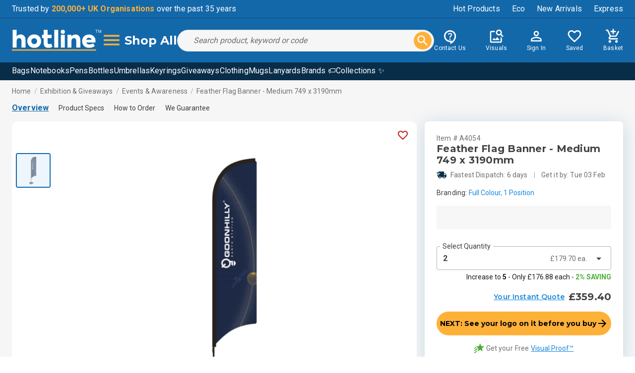

--- FILE ---
content_type: text/css
request_url: https://www.hotline.co.uk/dist/compiled.min.q4630sn592.css
body_size: 13611
content:
*:focus{outline:none}address{font-style:normal}input:placeholder-shown{text-overflow:ellipsis}body.scroll-locked{padding-right:12px}body.scroll-locked header .sticky-header,body.scroll-locked header .scrolly-header{width:calc(100% - 12px)}.mud-skeleton{background-color:#eee}.mud-select .mud-shrink~label.mud-input-label.mud-input-label-inputcontrol.mud-input-label-outlined{font-size:14px;color:var(--hot-grey-d1);transform:translate(8px, -8px)}.mud-tooltip-root.mud-tooltip-inline{line-height:0}.dot-pulse{position:relative;left:-9999px;width:10px;height:10px;border-radius:5px;background-color:var(--hot-blue-l1);color:var(--hot-blue-l1);box-shadow:9999px 0 0 -5px;animation:dot-pulse 1.5s infinite linear;animation-delay:.25s}.dot-pulse::before,.dot-pulse::after{content:"";display:inline-block;position:absolute;top:0;width:10px;height:10px;border-radius:5px;background-color:var(--hot-blue-l1);color:var(--hot-blue-l1)}.dot-pulse::before{box-shadow:9984px 0 0 -5px;animation:dot-pulse-before 1.5s infinite linear;animation-delay:0s}.dot-pulse::after{box-shadow:10014px 0 0 -5px;animation:dot-pulse-after 1.5s infinite linear;animation-delay:.5s}@keyframes dot-pulse-before{0%{box-shadow:9984px 0 0 -5px}30%{box-shadow:9984px 0 0 2px}60%,100%{box-shadow:9984px 0 0 -5px}}@keyframes dot-pulse{0%{box-shadow:9999px 0 0 -5px}30%{box-shadow:9999px 0 0 2px}60%,100%{box-shadow:9999px 0 0 -5px}}@keyframes dot-pulse-after{0%{box-shadow:10014px 0 0 -5px}30%{box-shadow:10014px 0 0 2px}60%,100%{box-shadow:10014px 0 0 -5px}}@keyframes grow-shrink{0%{transform:scale(0)}100%{transform:scale(1)}}.slow-grow{animation:grow-shrink 5s}:root{--hot-input-border-radius: 4px;--hot-button-border-radius: 8px;--hot-blue-shadow: 0px 4px 36px 0px rgba(19,104,170,0.2);--hot-blue-shadow-sm: 20px 0px 28px 0px rgba(19,104,170,0.2);--hot-blue-shadow-hover: 0px 0px 12px 0px rgba(19,104,170,0.2)}:root{--hot-blue: #1368aa;--hot-blue-l1: #1887dc;--hot-blue-l2: #5aaded;--hot-blue-l3: #daedfb;--hot-blue-l4: #f0f9ff;--hot-blue-d1: #0e4f81;--hot-blue-d2: #082d49;--hot-orange: #feb139;--hot-orange-l1: #ffcc66;--hot-orange-l2: #ffd899;--hot-orange-l3: #ffe9cc;--hot-orange-d1: #ff8e1d;--hot-orange-d2: #e85e00;--hot-grey: #706f6f;--hot-grey-l1: #b2b2b2;--hot-grey-l2: #dadada;--hot-grey-l3: #f6f6f6;--hot-grey-l4: rgba(246, 246, 246, 0.4);--hot-grey-d1: #3c3c3b;--hot-grey-d2: #1d1d1b;--hot-yellow: #f7ea00;--hot-soft-green: #57cc99;--hot-soft-green-d1: #40b281;--hot-soft-green-l1: #e6fffa;--hot-soft-green-l2: #f0ffe6;--hot-soft-green-l3: rgba(87, 204, 153, 0.1019607843);--hot-green: #4bac35;--hot-green-l1: rgba(75, 172, 53, 0.1019607843);--hot-red: #cb1b16;--hot-red-l1: rgba(204, 27, 22, 0.2);--hot-red-d1: #a21b17;--hot-purple: #7b2cbf;--hot-purple-l1: rgba(123, 44, 191, 0.1019607843);--hot-purple-l2: rgba(123, 44, 191, 0.0509803922);--hot-pink: #ea5160;--hot-pink-l1: rgba(234, 81, 96, 0.0980392157)}.facebook-blue .mud-icon-root{color:#1877f2}.twitter-blue .mud-icon-root{color:#26a7de}.instagram-pink .mud-icon-root{color:#dd2a7b}h1,h2,h3,h4,h5,h6{font-family:Montserrat,Roboto,Helvetica,Arial,sans-serif}h1{font-size:32px;font-weight:700;letter-spacing:.25px}h2{font-size:24px;font-weight:700;letter-spacing:.25px}h3{font-size:20px;font-weight:700;letter-spacing:.25px}.btn{transition:color .15s ease-in-out,background-color .15s ease-in-out,border-color .15s ease-in-out,box-shadow .15s ease-in-out}.btn.icon-btn{display:inline-flex;align-items:center}.btn.icon-btn>*+*{margin-left:5px}.btn.icon-btn svg{font-size:1.25rem}.btn.icon-btn.btn{justify-content:center}.btn.mud-button{box-shadow:none;text-transform:none}.btn img{max-width:48px;border-radius:4px;vertical-align:middle;margin-right:8px}.btn.primary-btn{border-radius:8px;background-color:var(--hot-blue);color:#fff;font-family:"Montserrat","Roboto",sans-serif}.btn.primary-btn:hover{background-color:var(--hot-blue-l1)}.btn.primary-btn:active{background-color:var(--hot-blue-d1)}.btn.primary-btn[disabled]{pointer-events:none !important;background-color:var(--hot-grey-l3) !important;color:var(--hot-grey-l1) !important}.btn.primary-btn.disabled-dark[disabled]{background-color:var(--hot-grey-l1) !important;color:#000 !important}.btn.primary-btn.lg-btn,.btn.primary-btn.xl-btn{font-weight:700}.btn.secondary-btn{border-radius:8px;background-color:var(--hot-orange);color:#000;font-family:"Montserrat","Roboto",sans-serif}.btn.secondary-btn:hover{background-color:var(--hot-orange-l1)}.btn.secondary-btn:active{background-color:var(--hot-orange-d1)}.btn.secondary-btn[disabled]{pointer-events:none !important;background-color:var(--hot-grey-l3) !important;color:var(--hot-grey-l1) !important}.btn.secondary-btn.disabled-dark[disabled]{background-color:var(--hot-grey-l1) !important;color:#000 !important}.btn.black-btn{border-radius:8px;background-color:#000;color:#fff;font-family:"Montserrat","Roboto",sans-serif}.btn.black-btn:hover{background-color:var(--hot-grey-d2)}.btn.black-btn:active{background-color:var(--hot-grey-d1)}.btn.black-btn[disabled]{pointer-events:none !important;background-color:var(--hot-grey-l3) !important;color:var(--hot-grey-l1) !important}.btn.black-btn.disabled-dark[disabled]{background-color:var(--hot-grey-l1) !important;color:#000 !important}.btn.white-btn{border-radius:8px;background-color:#fff;color:var(--hot-blue);font-family:"Montserrat","Roboto",sans-serif}.btn.white-btn:hover{background-color:var(--hot-blue-l2)}.btn.white-btn:active{background-color:var(--hot-blue-l2)}.btn.white-btn[disabled]{pointer-events:none !important;background-color:var(--hot-grey-l3) !important;color:var(--hot-grey-l1) !important}.btn.white-btn.disabled-dark[disabled]{background-color:var(--hot-grey-l1) !important;color:#000 !important}.btn.white-btn:hover{color:#fff}.btn.dark-orange-btn{border-radius:8px;background-color:var(--hot-orange-d2);color:#fff;font-family:"Montserrat","Roboto",sans-serif}.btn.dark-orange-btn:hover{background-color:var(--hot-orange-d1)}.btn.dark-orange-btn:active{background-color:rgb(181,73.3362068966,0)}.btn.dark-orange-btn[disabled]{pointer-events:none !important;background-color:var(--hot-grey-l3) !important;color:var(--hot-grey-l1) !important}.btn.dark-orange-btn.disabled-dark[disabled]{background-color:var(--hot-grey-l1) !important;color:#000 !important}.btn.green-btn{border-radius:8px;background-color:var(--hot-green);color:#fff;font-family:"Montserrat","Roboto",sans-serif}.btn.green-btn:hover{background-color:rgb(84.5,193.7866666667,59.7133333333)}.btn.green-btn:active{background-color:rgb(84.5,193.7866666667,59.7133333333)}.btn.green-btn[disabled]{pointer-events:none !important;background-color:var(--hot-grey-l3) !important;color:var(--hot-grey-l1) !important}.btn.green-btn.disabled-dark[disabled]{background-color:var(--hot-grey-l1) !important;color:#000 !important}.btn.red-btn{border-radius:8px;background-color:var(--hot-red);color:#fff;font-family:"Montserrat","Roboto",sans-serif}.btn.red-btn:hover{background-color:var(--hot-red-l1)}.btn.red-btn:active{background-color:rgb(156.9866666667,20.88,17.0133333333)}.btn.red-btn[disabled]{pointer-events:none !important;background-color:var(--hot-grey-l3) !important;color:var(--hot-grey-l1) !important}.btn.red-btn.disabled-dark[disabled]{background-color:var(--hot-grey-l1) !important;color:#000 !important}.btn.blue-l3-btn{border-radius:8px;background-color:var(--hot-blue-l3);color:var(--hot-blue);font-family:"Montserrat","Roboto",sans-serif}.btn.blue-l3-btn:hover{background-color:var(--hot-blue-l4)}.btn.blue-l3-btn:active{background-color:hsl(205.4545454545,80.487804878%,81.9607843137%)}.btn.blue-l3-btn[disabled]{pointer-events:none !important;background-color:var(--hot-grey-l3) !important;color:var(--hot-grey-l1) !important}.btn.blue-l3-btn.disabled-dark[disabled]{background-color:var(--hot-grey-l1) !important;color:#000 !important}.btn.blue-l4-btn{border-radius:8px;background-color:var(--hot-blue-l4);color:var(--hot-blue);font-family:"Montserrat","Roboto",sans-serif}.btn.blue-l4-btn:hover{background-color:var(--hot-blue-l3)}.btn.blue-l4-btn:active{background-color:rgb(189,228.6,255)}.btn.blue-l4-btn[disabled]{pointer-events:none !important;background-color:var(--hot-grey-l3) !important;color:var(--hot-grey-l1) !important}.btn.blue-l4-btn.disabled-dark[disabled]{background-color:var(--hot-grey-l1) !important;color:#000 !important}.btn.blue-d2-btn{border-radius:8px;background-color:var(--hot-blue-d2);color:#fff;font-family:"Montserrat","Roboto",sans-serif}.btn.blue-d2-btn:hover{background-color:var(--hot-blue-d1)}.btn.blue-d2-btn:active{background-color:rgb(2.962962963,16.6666666667,27.037037037)}.btn.blue-d2-btn[disabled]{pointer-events:none !important;background-color:var(--hot-grey-l3) !important;color:var(--hot-grey-l1) !important}.btn.blue-d2-btn.disabled-dark[disabled]{background-color:var(--hot-grey-l1) !important;color:#000 !important}.btn.grey-l3-btn{border-radius:8px;background-color:var(--hot-grey-l3);color:#000;font-family:"Montserrat","Roboto",sans-serif}.btn.grey-l3-btn:hover{background-color:var(--hot-grey-l4)}.btn.grey-l3-btn:active{background-color:var(--hot-grey-l3)}.btn.grey-l3-btn[disabled]{pointer-events:none !important;background-color:var(--hot-grey-l3) !important;color:var(--hot-grey-l1) !important}.btn.grey-l3-btn.disabled-dark[disabled]{background-color:var(--hot-grey-l1) !important;color:#000 !important}.btn.orange-l3-btn{border-radius:8px;background-color:var(--hot-orange-l3);color:var(--hot-orange-d2);font-family:"Montserrat","Roboto",sans-serif}.btn.orange-l3-btn:hover{background-color:var(--hot-orange-l2)}.btn.orange-l3-btn:active{background-color:var(--hot-orange-l2)}.btn.orange-l3-btn[disabled]{pointer-events:none !important;background-color:var(--hot-grey-l3) !important;color:var(--hot-grey-l1) !important}.btn.orange-l3-btn.disabled-dark[disabled]{background-color:var(--hot-grey-l1) !important;color:#000 !important}.btn.primary-ghost-btn{border-radius:8px;background-color:rgba(0,0,0,0);color:var(--hot-blue);border:solid 1px var(--hot-blue);font-weight:700;font-family:"Montserrat","Roboto",sans-serif}.btn.primary-ghost-btn:hover{background-color:var(--hot-blue-l3);border-color:var(--hot-blue)}.btn.primary-ghost-btn:active{background-color:var(--hot-blue-l3);border-color:var(--hot-blue);outline:solid 1px var(--hot-blue)}.btn.primary-ghost-btn[disabled]{pointer-events:none}.btn.primary-ghost-btn[disabled]{border-color:var(--hot-grey-l2);color:var(--hot-grey-l1)}.btn.secondary-ghost-btn{border-radius:8px;background-color:#fff;color:var(--hot-blue);border:solid 1px var(--hot-grey-l1);font-weight:700;font-family:"Montserrat","Roboto",sans-serif}.btn.secondary-ghost-btn:hover{background-color:#fff;border-color:var(--hot-blue)}.btn.secondary-ghost-btn:active{background-color:var(--hot-blue-l3);border-color:var(--hot-blue);outline:solid 1px var(--hot-blue)}.btn.secondary-ghost-btn[disabled]{pointer-events:none}.btn.secondary-ghost-btn{font-weight:400}.btn.secondary-ghost-btn[disabled]{border-color:var(--hot-grey-l2);color:var(--hot-grey-l1)}.btn.tertiary-ghost-btn{border-radius:8px;background-color:#fff;color:var(--hot-grey-d1);border:solid 1px var(--hot-grey-l1);font-weight:700;font-family:"Montserrat","Roboto",sans-serif}.btn.tertiary-ghost-btn:hover{background-color:#fff;border-color:var(--hot-grey-d1)}.btn.tertiary-ghost-btn:active{background-color:#fff;border-color:var(--hot-grey-l1)}.btn.tertiary-ghost-btn[disabled]{pointer-events:none}.btn.tertiary-ghost-btn{font-weight:300}.btn.tertiary-ghost-btn:active{color:var(--hot-grey-d2)}.btn.tertiary-ghost-btn[disabled]{background-color:var(--hot-grey-l3);border-color:var(--hot-grey-l1);color:var(--hot-grey-l2)}.btn.white-ghost-btn{border-radius:8px;background-color:rgba(0,0,0,0);color:#fff;border:solid 1px #fff;font-weight:700;font-family:"Montserrat","Roboto",sans-serif}.btn.white-ghost-btn:hover{background-color:var(--hot-blue-l1);border-color:#fff}.btn.white-ghost-btn:active{background-color:var(--hot-blue-l3);border-color:#fff}.btn.white-ghost-btn[disabled]{pointer-events:none}.btn.white-ghost-btn[disabled]{border-color:var(--hot-grey-l2);color:var(--hot-grey-l1)}.btn.black-ghost-btn{border-radius:8px;background-color:rgba(0,0,0,0);color:var(--hot-grey-d2);border:solid 1px var(--hot-grey-d2);font-weight:700;font-family:"Montserrat","Roboto",sans-serif}.btn.black-ghost-btn:hover{background-color:var(--hot-grey-l2);border-color:var(--hot-grey-d2)}.btn.black-ghost-btn:active{background-color:var(--hot-grey-l3);border-color:var(--hot-grey-d2)}.btn.black-ghost-btn[disabled]{pointer-events:none}.btn.blue-ghost-btn{border-radius:8px;background-color:#fff;color:var(--hot-blue);border:solid 1px var(--hot-blue);font-weight:700;font-family:"Montserrat","Roboto",sans-serif}.btn.blue-ghost-btn:hover{background-color:var(--hot-blue);border-color:var(--hot-blue);color:#fff}.btn.blue-ghost-btn:active{background-color:var(--hot-blue-l1);border-color:var(--hot-blue-l1)}.btn.blue-ghost-btn[disabled]{pointer-events:none}.btn.blue-ghost-btn[disabled]{border-color:var(--hot-grey-l2);color:var(--hot-grey-l1)}.btn.red-ghost-btn{border-radius:8px;background-color:#fff;color:var(--hot-red);border:solid 1px var(--hot-red);font-weight:700;font-family:"Montserrat","Roboto",sans-serif}.btn.red-ghost-btn:hover{background-color:var(--hot-red);border-color:var(--hot-red);color:#fff}.btn.red-ghost-btn:active{background-color:var(--hot-red-l1);border-color:var(--hot-red-l1)}.btn.red-ghost-btn[disabled]{pointer-events:none}.btn.red-ghost-btn[disabled]{border-color:var(--hot-grey-l2);color:var(--hot-grey-l1)}.btn.green-ghost-btn{border-radius:8px;background-color:#fff;color:var(--hot-green);border:solid 1px var(--hot-green);font-weight:700;font-family:"Montserrat","Roboto",sans-serif}.btn.green-ghost-btn:hover{background-color:var(--hot-green);border-color:var(--hot-green);color:#fff}.btn.green-ghost-btn:active{background-color:var(--hot-green-l1);border-color:var(--hot-green-l1)}.btn.green-ghost-btn[disabled]{pointer-events:none}.btn.green-ghost-btn[disabled]{border-color:var(--hot-grey-l2);color:var(--hot-grey-l1)}.btn.cat-link-btn{border-radius:8px;background-color:var(--hot-grey-l3);color:var(--hot-grey);border:solid 1px var(--hot-grey-l2);font-weight:700;font-family:"Montserrat","Roboto",sans-serif}.btn.cat-link-btn:hover{background-color:var(--hot-grey-l1);border-color:var(--hot-grey-l1)}.btn.cat-link-btn:active{background-color:var(--hot-grey-l3);border-color:var(--hot-grey-l1)}.btn.cat-link-btn[disabled]{pointer-events:none}.btn.cat-link-btn{font-weight:400;border-width:2px;height:40px;border-radius:20px;padding:0 12px;white-space:nowrap}.btn.cat-link-btn.active{background-color:var(--hot-blue);border-color:var(--hot-blue);color:#fff}.btn.selected-filter-btn{border-radius:8px;background-color:#fff;color:var(--hot-grey);border:solid 1px var(--hot-grey-l1);font-weight:700;font-family:"Montserrat","Roboto",sans-serif}.btn.selected-filter-btn:hover{background-color:var(--hot-grey-l3);border-color:var(--hot-grey-d1)}.btn.selected-filter-btn:active{background-color:#fff;border-color:var(--hot-grey-l1)}.btn.selected-filter-btn[disabled]{pointer-events:none}.btn.selected-filter-btn{font-weight:400;font-family:"Roboto",sans-serif;justify-content:start;border-radius:4px;padding:3px 4px 3px 8px}.btn.selected-filter-btn .mud-icon-root{margin-left:8px}.btn.crm-blue-btn{border-radius:8px;background-color:var(--hot-blue-l4);color:var(--hot-blue);font-family:"Montserrat","Roboto",sans-serif}.btn.crm-blue-btn:hover{background-color:var(--hot-blue-l3)}.btn.crm-blue-btn:active{background-color:rgb(189,228.6,255)}.btn.crm-blue-btn[disabled]{pointer-events:none !important;background-color:var(--hot-grey-l3) !important;color:var(--hot-grey-l1) !important}.btn.crm-blue-btn.disabled-dark[disabled]{background-color:var(--hot-grey-l1) !important;color:#000 !important}.btn.crm-blue-btn{width:180px;height:36px;padding:0 12px;font-size:14px}.btn.crm-grey-btn{border-radius:8px;background-color:var(--hot-grey-l3);color:var(--hot-grey);font-family:"Montserrat","Roboto",sans-serif}.btn.crm-grey-btn:hover{background-color:var(--hot-grey-l4)}.btn.crm-grey-btn:active{background-color:var(--hot-grey-l3)}.btn.crm-grey-btn[disabled]{pointer-events:none !important;background-color:var(--hot-grey-l3) !important;color:var(--hot-grey-l1) !important}.btn.crm-grey-btn.disabled-dark[disabled]{background-color:var(--hot-grey-l1) !important;color:#000 !important}.btn.crm-grey-btn{width:180px;height:36px;justify-content:space-between !important;padding:0 12px;font-size:14px}.btn.crm-orange-btn{border-radius:8px;background-color:var(--hot-orange);color:#000;font-family:"Montserrat","Roboto",sans-serif}.btn.crm-orange-btn:hover{background-color:var(--hot-orange-l1)}.btn.crm-orange-btn:active{background-color:var(--hot-orange-d1)}.btn.crm-orange-btn[disabled]{pointer-events:none !important;background-color:var(--hot-grey-l3) !important;color:var(--hot-grey-l1) !important}.btn.crm-orange-btn.disabled-dark[disabled]{background-color:var(--hot-grey-l1) !important;color:#000 !important}.btn.crm-orange-btn{width:180px;height:36px;padding:0 12px;font-size:14px}.btn.order-history-btn{width:180px;height:36px;font-size:16px;font-weight:normal}.btn.md-btn-fixed{height:36px;width:120px;font-size:14px}.btn.sm-btn{height:32px;font-size:14px;padding:0 16px}.btn.md-btn{height:36px;font-size:16px;padding:0 42px}.btn.lg-btn{height:40px;font-size:16px;padding:0 42px}.btn.xl-btn{height:48px;font-size:16px;padding:0 24px}.btn.xxl-btn{height:60px;font-size:18px;padding:0 42px;font-weight:700}.btn.round-btn{border-radius:60px}.btn.wide-btn{width:100%}a.btn{display:inline-flex;align-items:center;justify-content:center}.btn.round-grey-btn{width:36px;height:36px;background-color:var(--hot-grey-l3);border:solid 1px var(--hot-grey-l2);border-radius:50%}.btn.round-grey-btn .mud-icon-root{color:var(--hot-grey-l1);font-size:1.5rem}.btn.round-grey-btn:hover{background-color:var(--hot-grey-l4);cursor:pointer;outline:solid var(--hot-grey-l4) 8px}.btn.round-grey-btn:hover .mud-icon-root{color:var(--hot-grey-l2)}.btn.round-grey-l2-btn{width:30px;height:30px;background-color:var(--hot-grey-l2);border-radius:50%}.btn.round-grey-l2-btn .mud-icon-root{color:var(--hot-grey-d2);font-size:1.8rem}.btn.round-grey-l2-btn:hover{cursor:pointer}.btn.round-grey-l2-btn:hover .mud-icon-root{color:var(--hot-grey)}.btn.round-grey-d1-btn{width:24px;height:24px;background-color:var(--hot-grey-d1);border-radius:50%}.btn.round-grey-d1-btn .mud-icon-root{color:var(--hot-grey-l3);font-size:18px;transform:translateX(1px)}.btn.round-grey-d1-btn:hover{background-color:var(--hot-grey-l1)}.btn.square-btn{width:48px;height:48px;border-radius:8px}.btn.input-height-btn{height:56px}.hot-blue{background-color:var(--hot-blue) !important}.hot-blue-l1{background-color:var(--hot-blue-l1) !important}.hot-blue-l2{background-color:var(--hot-blue-l2) !important}.hot-blue-l3{background-color:var(--hot-blue-l3) !important}.hot-blue-l4{background-color:var(--hot-blue-l4) !important}.hot-blue-d1{background-color:var(--hot-blue-d1) !important}.hot-blue-d2{background-color:var(--hot-blue-d2) !important}.hot-orange{background-color:var(--hot-orange) !important}.hot-orange-l1{background-color:var(--hot-orange-l1) !important}.hot-orange-l2{background-color:var(--hot-orange-l2) !important}.hot-orange-l3{background-color:var(--hot-orange-l3) !important}.hot-orange-d1{background-color:var(--hot-orange-d1) !important}.hot-orange-d2{background-color:var(--hot-orange-d2) !important}.hot-grey{background-color:var(--hot-grey) !important}.hot-grey-l1{background-color:var(--hot-grey-l1) !important}.hot-grey-l2{background-color:var(--hot-grey-l2) !important}.hot-grey-l3{background-color:var(--hot-grey-l3) !important}.hot-grey-l4{background-color:var(--hot-grey-l4) !important}.hot-grey-d1{background-color:var(--hot-grey-d1) !important}.hot-grey-d2{background-color:var(--hot-grey-d2) !important}.hot-yellow{background-color:var(--hot-yellow) !important}.hot-soft-green{background-color:var(--hot-soft-green) !important}.hot-soft-green-d1{background-color:var(--hot-soft-green-d1) !important}.hot-soft-green-l1{background-color:var(--hot-soft-green-l1) !important}.hot-soft-green-l2{background-color:var(--hot-soft-green-l2) !important}.hot-soft-green-l3{background-color:var(--hot-soft-green-l3) !important}.hot-green{background-color:var(--hot-green) !important}.hot-green-l1{background-color:var(--hot-green-l1) !important}.hot-red{background-color:var(--hot-red) !important}.hot-red-l1{background-color:var(--hot-red-l1) !important}.hot-red-d1{background-color:var(--hot-red-d1) !important}.hot-purple{background-color:var(--hot-purple) !important}.hot-purple-l1{background-color:var(--hot-purple-l1) !important}.hot-purple-l2{background-color:var(--hot-purple-l2) !important}.hot-pink{background-color:var(--hot-pink) !important}.hot-pink-l1{background-color:var(--hot-pink-l1) !important}.hot-orange-radial{background:var(--hot-orange) !important;background:linear-gradient(90deg, var(--hot-orange) 0%, var(--hot-orange-d2) 90%) !important}.hot-blue-background{background:#007bff !important}.hot-blue-overlay{position:relative}.hot-blue-overlay::after{content:"";position:absolute;top:0;left:0;background:var(--hot-blue-l3);width:100%;height:100%;opacity:.5}.bg-checked{background-image:linear-gradient(45deg, #ccc 25%, transparent 25%),linear-gradient(135deg, #ccc 25%, transparent 25%),linear-gradient(45deg, transparent 75%, #ccc 75%),linear-gradient(135deg, transparent 75%, #ccc 75%);background-size:8px 8px;background-position:0 0,4px 0,4px 4px,0px 4px}.bg-image{height:100%;background-image:var(--image-url);background-repeat:no-repeat;background-size:cover}.bg-circle{width:1.2em;height:1.2em;line-height:1.2em;text-align:center;border-radius:50%}@media(min-width: 960px){.third-page-banner,.half-page-banner,.two-third-page-banner{position:relative}.third-page-banner::before,.half-page-banner::before,.two-third-page-banner::before{content:"";display:block;position:absolute;top:0;left:0;height:100%;background-image:var(--image-url);background-repeat:no-repeat;background-size:cover;border-top-right-radius:12px;border-bottom-right-radius:12px}.third-page-banner::before{width:33.33%;background-position:center center}}@media(min-width: 960px)and (min-width: 1440px){.third-page-banner::before{width:calc(475.2px + (100% - 1440px)/2)}}@media(min-width: 960px){.half-page-banner::before{width:49%}.two-third-page-banner::before{width:66.66%}}@media(min-width: 960px)and (min-width: 1440px){.two-third-page-banner::before{width:calc(950.4px + (100% - 1440px)/2)}}@media(min-width: 960px){.half-page-banner-center{position:relative}.half-page-banner-center::before{content:"";display:block;position:absolute;top:0;left:0;width:50%;height:100%;background-image:var(--image-url);background-repeat:no-repeat;background-size:cover;background-position:center center;border-top-right-radius:12px;border-bottom-right-radius:12px}.half-page-banner-center::before{width:50%;background-position:center center}}.border-1{border-width:1px !important}.border-1-1{border-top-width:1px !important}.border-b-1{border-bottom-width:1px !important}.rounded-0{border-radius:0px !important}@media(min-width: 600px){.rounded-sm-0{border-radius:0px !important}}@media(min-width: 960px){.rounded-md-0{border-radius:0px !important}}@media(min-width: 1280px){.rounded-lg-0{border-radius:0px !important}}@media(min-width: 1440px){.rounded-xl-0{border-radius:0px !important}}@media(min-width: 2560px){.rounded-xxl-0{border-radius:0px !important}}.rounded-top-0{border-top-left-radius:0px !important;border-top-right-radius:0px !important}.rounded-bottom-0{border-bottom-left-radius:0px !important;border-bottom-right-radius:0px !important}.rounded-start-0{border-top-left-radius:0px !important;border-bottom-left-radius:0px !important}.rounded-end-0{border-top-right-radius:0px !important;border-bottom-right-radius:0px !important}.rounded-top-left-0{border-top-left-radius:0px !important}.rounded-bottom-right-0{border-bottom-right-radius:0px !important}.rounded-1{border-radius:4px !important}@media(min-width: 600px){.rounded-sm-1{border-radius:4px !important}}@media(min-width: 960px){.rounded-md-1{border-radius:4px !important}}@media(min-width: 1280px){.rounded-lg-1{border-radius:4px !important}}@media(min-width: 1440px){.rounded-xl-1{border-radius:4px !important}}@media(min-width: 2560px){.rounded-xxl-1{border-radius:4px !important}}.rounded-top-1{border-top-left-radius:4px !important;border-top-right-radius:4px !important}.rounded-bottom-1{border-bottom-left-radius:4px !important;border-bottom-right-radius:4px !important}.rounded-start-1{border-top-left-radius:4px !important;border-bottom-left-radius:4px !important}.rounded-end-1{border-top-right-radius:4px !important;border-bottom-right-radius:4px !important}.rounded-top-left-1{border-top-left-radius:4px !important}.rounded-bottom-right-1{border-bottom-right-radius:4px !important}.rounded-2{border-radius:8px !important}@media(min-width: 600px){.rounded-sm-2{border-radius:8px !important}}@media(min-width: 960px){.rounded-md-2{border-radius:8px !important}}@media(min-width: 1280px){.rounded-lg-2{border-radius:8px !important}}@media(min-width: 1440px){.rounded-xl-2{border-radius:8px !important}}@media(min-width: 2560px){.rounded-xxl-2{border-radius:8px !important}}.rounded-top-2{border-top-left-radius:8px !important;border-top-right-radius:8px !important}.rounded-bottom-2{border-bottom-left-radius:8px !important;border-bottom-right-radius:8px !important}.rounded-start-2{border-top-left-radius:8px !important;border-bottom-left-radius:8px !important}.rounded-end-2{border-top-right-radius:8px !important;border-bottom-right-radius:8px !important}.rounded-top-left-2{border-top-left-radius:8px !important}.rounded-bottom-right-2{border-bottom-right-radius:8px !important}.rounded-3{border-radius:12px !important}@media(min-width: 600px){.rounded-sm-3{border-radius:12px !important}}@media(min-width: 960px){.rounded-md-3{border-radius:12px !important}}@media(min-width: 1280px){.rounded-lg-3{border-radius:12px !important}}@media(min-width: 1440px){.rounded-xl-3{border-radius:12px !important}}@media(min-width: 2560px){.rounded-xxl-3{border-radius:12px !important}}.rounded-top-3{border-top-left-radius:12px !important;border-top-right-radius:12px !important}.rounded-bottom-3{border-bottom-left-radius:12px !important;border-bottom-right-radius:12px !important}.rounded-start-3{border-top-left-radius:12px !important;border-bottom-left-radius:12px !important}.rounded-end-3{border-top-right-radius:12px !important;border-bottom-right-radius:12px !important}.rounded-top-left-3{border-top-left-radius:12px !important}.rounded-bottom-right-3{border-bottom-right-radius:12px !important}.rounded-4{border-radius:16px !important}@media(min-width: 600px){.rounded-sm-4{border-radius:16px !important}}@media(min-width: 960px){.rounded-md-4{border-radius:16px !important}}@media(min-width: 1280px){.rounded-lg-4{border-radius:16px !important}}@media(min-width: 1440px){.rounded-xl-4{border-radius:16px !important}}@media(min-width: 2560px){.rounded-xxl-4{border-radius:16px !important}}.rounded-top-4{border-top-left-radius:16px !important;border-top-right-radius:16px !important}.rounded-bottom-4{border-bottom-left-radius:16px !important;border-bottom-right-radius:16px !important}.rounded-start-4{border-top-left-radius:16px !important;border-bottom-left-radius:16px !important}.rounded-end-4{border-top-right-radius:16px !important;border-bottom-right-radius:16px !important}.rounded-top-left-4{border-top-left-radius:16px !important}.rounded-bottom-right-4{border-bottom-right-radius:16px !important}.rounded-5{border-radius:20px !important}@media(min-width: 600px){.rounded-sm-5{border-radius:20px !important}}@media(min-width: 960px){.rounded-md-5{border-radius:20px !important}}@media(min-width: 1280px){.rounded-lg-5{border-radius:20px !important}}@media(min-width: 1440px){.rounded-xl-5{border-radius:20px !important}}@media(min-width: 2560px){.rounded-xxl-5{border-radius:20px !important}}.rounded-top-5{border-top-left-radius:20px !important;border-top-right-radius:20px !important}.rounded-bottom-5{border-bottom-left-radius:20px !important;border-bottom-right-radius:20px !important}.rounded-start-5{border-top-left-radius:20px !important;border-bottom-left-radius:20px !important}.rounded-end-5{border-top-right-radius:20px !important;border-bottom-right-radius:20px !important}.rounded-top-left-5{border-top-left-radius:20px !important}.rounded-bottom-right-5{border-bottom-right-radius:20px !important}.rounded-6{border-radius:24px !important}@media(min-width: 600px){.rounded-sm-6{border-radius:24px !important}}@media(min-width: 960px){.rounded-md-6{border-radius:24px !important}}@media(min-width: 1280px){.rounded-lg-6{border-radius:24px !important}}@media(min-width: 1440px){.rounded-xl-6{border-radius:24px !important}}@media(min-width: 2560px){.rounded-xxl-6{border-radius:24px !important}}.rounded-top-6{border-top-left-radius:24px !important;border-top-right-radius:24px !important}.rounded-bottom-6{border-bottom-left-radius:24px !important;border-bottom-right-radius:24px !important}.rounded-start-6{border-top-left-radius:24px !important;border-bottom-left-radius:24px !important}.rounded-end-6{border-top-right-radius:24px !important;border-bottom-right-radius:24px !important}.rounded-top-left-6{border-top-left-radius:24px !important}.rounded-bottom-right-6{border-bottom-right-radius:24px !important}.rounded-7{border-radius:28px !important}@media(min-width: 600px){.rounded-sm-7{border-radius:28px !important}}@media(min-width: 960px){.rounded-md-7{border-radius:28px !important}}@media(min-width: 1280px){.rounded-lg-7{border-radius:28px !important}}@media(min-width: 1440px){.rounded-xl-7{border-radius:28px !important}}@media(min-width: 2560px){.rounded-xxl-7{border-radius:28px !important}}.rounded-top-7{border-top-left-radius:28px !important;border-top-right-radius:28px !important}.rounded-bottom-7{border-bottom-left-radius:28px !important;border-bottom-right-radius:28px !important}.rounded-start-7{border-top-left-radius:28px !important;border-bottom-left-radius:28px !important}.rounded-end-7{border-top-right-radius:28px !important;border-bottom-right-radius:28px !important}.rounded-top-left-7{border-top-left-radius:28px !important}.rounded-bottom-right-7{border-bottom-right-radius:28px !important}.rounded-8{border-radius:32px !important}@media(min-width: 600px){.rounded-sm-8{border-radius:32px !important}}@media(min-width: 960px){.rounded-md-8{border-radius:32px !important}}@media(min-width: 1280px){.rounded-lg-8{border-radius:32px !important}}@media(min-width: 1440px){.rounded-xl-8{border-radius:32px !important}}@media(min-width: 2560px){.rounded-xxl-8{border-radius:32px !important}}.rounded-top-8{border-top-left-radius:32px !important;border-top-right-radius:32px !important}.rounded-bottom-8{border-bottom-left-radius:32px !important;border-bottom-right-radius:32px !important}.rounded-start-8{border-top-left-radius:32px !important;border-bottom-left-radius:32px !important}.rounded-end-8{border-top-right-radius:32px !important;border-bottom-right-radius:32px !important}.rounded-top-left-8{border-top-left-radius:32px !important}.rounded-bottom-right-8{border-bottom-right-radius:32px !important}.border-blue{border-color:var(--hot-blue) !important}.border-blue-l1{border-color:var(--hot-blue-l1) !important}.border-blue-l2{border-color:var(--hot-blue-l2) !important}.border-blue-l3{border-color:var(--hot-blue-l3) !important}.border-blue-l4{border-color:var(--hot-blue-l4) !important}.border-blue-d1{border-color:var(--hot-blue-d1) !important}.border-blue-d2{border-color:var(--hot-blue-d2) !important}.border-orange{border-color:var(--hot-orange) !important}.border-orange-l1{border-color:var(--hot-orange-l1) !important}.border-orange-l2{border-color:var(--hot-orange-l2) !important}.border-orange-l3{border-color:var(--hot-orange-l3) !important}.border-orange-d1{border-color:var(--hot-orange-d1) !important}.border-orange-d2{border-color:var(--hot-orange-d2) !important}.border-grey{border-color:var(--hot-grey) !important}.border-grey-l1{border-color:var(--hot-grey-l1) !important}.border-grey-l2{border-color:var(--hot-grey-l2) !important}.border-grey-l3{border-color:var(--hot-grey-l3) !important}.border-grey-l4{border-color:var(--hot-grey-l4) !important}.border-grey-d1{border-color:var(--hot-grey-d1) !important}.border-grey-d2{border-color:var(--hot-grey-d2) !important}.border-yellow{border-color:var(--hot-yellow) !important}.border-soft-green{border-color:var(--hot-soft-green) !important}.border-soft-green-d1{border-color:var(--hot-soft-green-d1) !important}.border-soft-green-l1{border-color:var(--hot-soft-green-l1) !important}.border-soft-green-l2{border-color:var(--hot-soft-green-l2) !important}.border-soft-green-l3{border-color:var(--hot-soft-green-l3) !important}.border-green{border-color:var(--hot-green) !important}.border-green-l1{border-color:var(--hot-green-l1) !important}.border-red{border-color:var(--hot-red) !important}.border-red-l1{border-color:var(--hot-red-l1) !important}.border-red-d1{border-color:var(--hot-red-d1) !important}.border-purple{border-color:var(--hot-purple) !important}.border-purple-l1{border-color:var(--hot-purple-l1) !important}.border-purple-l2{border-color:var(--hot-purple-l2) !important}.border-pink{border-color:var(--hot-pink) !important}.border-pink-l1{border-color:var(--hot-pink-l1) !important}.border-white{border-color:#fff !important}.border-separator>*{border-bottom:solid 2px var(--hot-grey-l3)}.border-separator>*:last-child{border-bottom:none}.outline-orange-d2{outline-color:var(--hot-orange-d2)}.outline-3px{outline-width:3px}.rounded-ends,.rounded-ends .mud-input.mud-input-outlined .mud-input-outlined-border{border-radius:500px}.border-l{border-left-style:solid}.cursor-hover-zoom:hover{cursor:zoom-in}.cursor-hover-pointer:hover{cursor:pointer}.dialog-pa-0 .mud-dialog-content{padding:0}.dialog-ma-0 .mud-dialog-content{margin:0}.mud-dialog.mud-dialog-width-md2{max-width:1080px}.mud-dialog.mud-dialog-width-410px{max-width:410px}.show-1>*{display:none}.show-1>*:nth-child(-n+1){display:block}.show-2>*{display:none}.show-2>*:nth-child(-n+2){display:block}.show-3>*{display:none}.show-3>*:nth-child(-n+3){display:block}.show-4>*{display:none}.show-4>*:nth-child(-n+4){display:block}.show-5>*{display:none}.show-5>*:nth-child(-n+5){display:block}.show-6>*{display:none}.show-6>*:nth-child(-n+6){display:block}.show-7>*{display:none}.show-7>*:nth-child(-n+7){display:block}.show-8>*{display:none}.show-8>*:nth-child(-n+8){display:block}.show-9>*{display:none}.show-9>*:nth-child(-n+9){display:block}.show-10>*{display:none}.show-10>*:nth-child(-n+10){display:block}.show-11>*{display:none}.show-11>*:nth-child(-n+11){display:block}.show-12>*{display:none}.show-12>*:nth-child(-n+12){display:block}@media(min-width: 600px){.show-sm-1>*{display:none}.show-sm-1>*:nth-child(-n+1){display:block}.show-sm-2>*{display:none}.show-sm-2>*:nth-child(-n+2){display:block}.show-sm-3>*{display:none}.show-sm-3>*:nth-child(-n+3){display:block}.show-sm-4>*{display:none}.show-sm-4>*:nth-child(-n+4){display:block}.show-sm-5>*{display:none}.show-sm-5>*:nth-child(-n+5){display:block}.show-sm-6>*{display:none}.show-sm-6>*:nth-child(-n+6){display:block}.show-sm-7>*{display:none}.show-sm-7>*:nth-child(-n+7){display:block}.show-sm-8>*{display:none}.show-sm-8>*:nth-child(-n+8){display:block}.show-sm-9>*{display:none}.show-sm-9>*:nth-child(-n+9){display:block}.show-sm-10>*{display:none}.show-sm-10>*:nth-child(-n+10){display:block}.show-sm-11>*{display:none}.show-sm-11>*:nth-child(-n+11){display:block}.show-sm-12>*{display:none}.show-sm-12>*:nth-child(-n+12){display:block}}@media(min-width: 960px){.show-md-1>*{display:none}.show-md-1>*:nth-child(-n+1){display:block}.show-md-2>*{display:none}.show-md-2>*:nth-child(-n+2){display:block}.show-md-3>*{display:none}.show-md-3>*:nth-child(-n+3){display:block}.show-md-4>*{display:none}.show-md-4>*:nth-child(-n+4){display:block}.show-md-5>*{display:none}.show-md-5>*:nth-child(-n+5){display:block}.show-md-6>*{display:none}.show-md-6>*:nth-child(-n+6){display:block}.show-md-7>*{display:none}.show-md-7>*:nth-child(-n+7){display:block}.show-md-8>*{display:none}.show-md-8>*:nth-child(-n+8){display:block}.show-md-9>*{display:none}.show-md-9>*:nth-child(-n+9){display:block}.show-md-10>*{display:none}.show-md-10>*:nth-child(-n+10){display:block}.show-md-11>*{display:none}.show-md-11>*:nth-child(-n+11){display:block}.show-md-12>*{display:none}.show-md-12>*:nth-child(-n+12){display:block}}@media(min-width: 1280px){.show-lg-1>*{display:none}.show-lg-1>*:nth-child(-n+1){display:block}.show-lg-2>*{display:none}.show-lg-2>*:nth-child(-n+2){display:block}.show-lg-3>*{display:none}.show-lg-3>*:nth-child(-n+3){display:block}.show-lg-4>*{display:none}.show-lg-4>*:nth-child(-n+4){display:block}.show-lg-5>*{display:none}.show-lg-5>*:nth-child(-n+5){display:block}.show-lg-6>*{display:none}.show-lg-6>*:nth-child(-n+6){display:block}.show-lg-7>*{display:none}.show-lg-7>*:nth-child(-n+7){display:block}.show-lg-8>*{display:none}.show-lg-8>*:nth-child(-n+8){display:block}.show-lg-9>*{display:none}.show-lg-9>*:nth-child(-n+9){display:block}.show-lg-10>*{display:none}.show-lg-10>*:nth-child(-n+10){display:block}.show-lg-11>*{display:none}.show-lg-11>*:nth-child(-n+11){display:block}.show-lg-12>*{display:none}.show-lg-12>*:nth-child(-n+12){display:block}}@media(min-width: 1440px){.show-xl-1>*{display:none}.show-xl-1>*:nth-child(-n+1){display:block}.show-xl-2>*{display:none}.show-xl-2>*:nth-child(-n+2){display:block}.show-xl-3>*{display:none}.show-xl-3>*:nth-child(-n+3){display:block}.show-xl-4>*{display:none}.show-xl-4>*:nth-child(-n+4){display:block}.show-xl-5>*{display:none}.show-xl-5>*:nth-child(-n+5){display:block}.show-xl-6>*{display:none}.show-xl-6>*:nth-child(-n+6){display:block}.show-xl-7>*{display:none}.show-xl-7>*:nth-child(-n+7){display:block}.show-xl-8>*{display:none}.show-xl-8>*:nth-child(-n+8){display:block}.show-xl-9>*{display:none}.show-xl-9>*:nth-child(-n+9){display:block}.show-xl-10>*{display:none}.show-xl-10>*:nth-child(-n+10){display:block}.show-xl-11>*{display:none}.show-xl-11>*:nth-child(-n+11){display:block}.show-xl-12>*{display:none}.show-xl-12>*:nth-child(-n+12){display:block}}@media(min-width: 2560px){.show-xxl-1>*{display:none}.show-xxl-1>*:nth-child(-n+1){display:block}.show-xxl-2>*{display:none}.show-xxl-2>*:nth-child(-n+2){display:block}.show-xxl-3>*{display:none}.show-xxl-3>*:nth-child(-n+3){display:block}.show-xxl-4>*{display:none}.show-xxl-4>*:nth-child(-n+4){display:block}.show-xxl-5>*{display:none}.show-xxl-5>*:nth-child(-n+5){display:block}.show-xxl-6>*{display:none}.show-xxl-6>*:nth-child(-n+6){display:block}.show-xxl-7>*{display:none}.show-xxl-7>*:nth-child(-n+7){display:block}.show-xxl-8>*{display:none}.show-xxl-8>*:nth-child(-n+8){display:block}.show-xxl-9>*{display:none}.show-xxl-9>*:nth-child(-n+9){display:block}.show-xxl-10>*{display:none}.show-xxl-10>*:nth-child(-n+10){display:block}.show-xxl-11>*{display:none}.show-xxl-11>*:nth-child(-n+11){display:block}.show-xxl-12>*{display:none}.show-xxl-12>*:nth-child(-n+12){display:block}}@media(min-width: 1440px){.d-xl-none{display:none !important}.d-xl-inline{display:inline !important}.d-xl-inline-block{display:inline-block !important}.d-xl-block{display:block !important}.d-xl-table{display:table !important}.d-xl-table-row{display:table-row !important}.d-xl-table-cell{display:table-cell !important}.d-xl-flex{display:flex !important}.d-xl-inline-flex{display:inline-flex !important}}.content-center{display:flex;align-items:center;justify-content:center}.font-12px{font-size:12px !important}.font-12px.mud-input-control textarea,.font-12px.mud-input-control input[type=text],.font-12px.mud-input-control label p{font-size:12px !important}.font-14px{font-size:14px !important}.font-14px.mud-input-control textarea,.font-14px.mud-input-control input[type=text],.font-14px.mud-input-control label p{font-size:14px !important}.font-16px{font-size:16px !important}.font-16px.mud-input-control textarea,.font-16px.mud-input-control input[type=text],.font-16px.mud-input-control label p{font-size:16px !important}.font-18px{font-size:18px !important}.font-18px.mud-input-control textarea,.font-18px.mud-input-control input[type=text],.font-18px.mud-input-control label p{font-size:18px !important}.font-20px{font-size:20px !important}.font-20px.mud-input-control textarea,.font-20px.mud-input-control input[type=text],.font-20px.mud-input-control label p{font-size:20px !important}.font-24px{font-size:24px !important}.font-24px.mud-input-control textarea,.font-24px.mud-input-control input[type=text],.font-24px.mud-input-control label p{font-size:24px !important}.font-32px{font-size:32px !important}.font-32px.mud-input-control textarea,.font-32px.mud-input-control input[type=text],.font-32px.mud-input-control label p{font-size:32px !important}.font-48px{font-size:48px !important}.font-48px.mud-input-control textarea,.font-48px.mud-input-control input[type=text],.font-48px.mud-input-control label p{font-size:48px !important}.font-64px{font-size:64px !important}.font-64px.mud-input-control textarea,.font-64px.mud-input-control input[type=text],.font-64px.mud-input-control label p{font-size:64px !important}.font-72px{font-size:72px !important}.font-72px.mud-input-control textarea,.font-72px.mud-input-control input[type=text],.font-72px.mud-input-control label p{font-size:72px !important}.font-240px{font-size:240px !important}.font-240px.mud-input-control textarea,.font-240px.mud-input-control input[type=text],.font-240px.mud-input-control label p{font-size:240px !important}@media(min-width: 600px){.font-sm-12px{font-size:12px !important}.font-sm-12px.mud-input-control textarea,.font-sm-12px.mud-input-control input[type=text],.font-sm-12px.mud-input-control label p{font-size:12px !important}.font-sm-14px{font-size:14px !important}.font-sm-14px.mud-input-control textarea,.font-sm-14px.mud-input-control input[type=text],.font-sm-14px.mud-input-control label p{font-size:14px !important}.font-sm-16px{font-size:16px !important}.font-sm-16px.mud-input-control textarea,.font-sm-16px.mud-input-control input[type=text],.font-sm-16px.mud-input-control label p{font-size:16px !important}.font-sm-18px{font-size:18px !important}.font-sm-18px.mud-input-control textarea,.font-sm-18px.mud-input-control input[type=text],.font-sm-18px.mud-input-control label p{font-size:18px !important}.font-sm-20px{font-size:20px !important}.font-sm-20px.mud-input-control textarea,.font-sm-20px.mud-input-control input[type=text],.font-sm-20px.mud-input-control label p{font-size:20px !important}.font-sm-24px{font-size:24px !important}.font-sm-24px.mud-input-control textarea,.font-sm-24px.mud-input-control input[type=text],.font-sm-24px.mud-input-control label p{font-size:24px !important}.font-sm-32px{font-size:32px !important}.font-sm-32px.mud-input-control textarea,.font-sm-32px.mud-input-control input[type=text],.font-sm-32px.mud-input-control label p{font-size:32px !important}.font-sm-48px{font-size:48px !important}.font-sm-48px.mud-input-control textarea,.font-sm-48px.mud-input-control input[type=text],.font-sm-48px.mud-input-control label p{font-size:48px !important}.font-sm-64px{font-size:64px !important}.font-sm-64px.mud-input-control textarea,.font-sm-64px.mud-input-control input[type=text],.font-sm-64px.mud-input-control label p{font-size:64px !important}.font-sm-72px{font-size:72px !important}.font-sm-72px.mud-input-control textarea,.font-sm-72px.mud-input-control input[type=text],.font-sm-72px.mud-input-control label p{font-size:72px !important}.font-sm-240px{font-size:240px !important}.font-sm-240px.mud-input-control textarea,.font-sm-240px.mud-input-control input[type=text],.font-sm-240px.mud-input-control label p{font-size:240px !important}}@media(min-width: 960px){.font-md-12px{font-size:12px !important}.font-md-12px.mud-input-control textarea,.font-md-12px.mud-input-control input[type=text],.font-md-12px.mud-input-control label p{font-size:12px !important}.font-md-14px{font-size:14px !important}.font-md-14px.mud-input-control textarea,.font-md-14px.mud-input-control input[type=text],.font-md-14px.mud-input-control label p{font-size:14px !important}.font-md-16px{font-size:16px !important}.font-md-16px.mud-input-control textarea,.font-md-16px.mud-input-control input[type=text],.font-md-16px.mud-input-control label p{font-size:16px !important}.font-md-18px{font-size:18px !important}.font-md-18px.mud-input-control textarea,.font-md-18px.mud-input-control input[type=text],.font-md-18px.mud-input-control label p{font-size:18px !important}.font-md-20px{font-size:20px !important}.font-md-20px.mud-input-control textarea,.font-md-20px.mud-input-control input[type=text],.font-md-20px.mud-input-control label p{font-size:20px !important}.font-md-24px{font-size:24px !important}.font-md-24px.mud-input-control textarea,.font-md-24px.mud-input-control input[type=text],.font-md-24px.mud-input-control label p{font-size:24px !important}.font-md-32px{font-size:32px !important}.font-md-32px.mud-input-control textarea,.font-md-32px.mud-input-control input[type=text],.font-md-32px.mud-input-control label p{font-size:32px !important}.font-md-48px{font-size:48px !important}.font-md-48px.mud-input-control textarea,.font-md-48px.mud-input-control input[type=text],.font-md-48px.mud-input-control label p{font-size:48px !important}.font-md-64px{font-size:64px !important}.font-md-64px.mud-input-control textarea,.font-md-64px.mud-input-control input[type=text],.font-md-64px.mud-input-control label p{font-size:64px !important}.font-md-72px{font-size:72px !important}.font-md-72px.mud-input-control textarea,.font-md-72px.mud-input-control input[type=text],.font-md-72px.mud-input-control label p{font-size:72px !important}.font-md-240px{font-size:240px !important}.font-md-240px.mud-input-control textarea,.font-md-240px.mud-input-control input[type=text],.font-md-240px.mud-input-control label p{font-size:240px !important}}@media(min-width: 1280px){.font-lg-12px{font-size:12px !important}.font-lg-12px.mud-input-control textarea,.font-lg-12px.mud-input-control input[type=text],.font-lg-12px.mud-input-control label p{font-size:12px !important}.font-lg-14px{font-size:14px !important}.font-lg-14px.mud-input-control textarea,.font-lg-14px.mud-input-control input[type=text],.font-lg-14px.mud-input-control label p{font-size:14px !important}.font-lg-16px{font-size:16px !important}.font-lg-16px.mud-input-control textarea,.font-lg-16px.mud-input-control input[type=text],.font-lg-16px.mud-input-control label p{font-size:16px !important}.font-lg-18px{font-size:18px !important}.font-lg-18px.mud-input-control textarea,.font-lg-18px.mud-input-control input[type=text],.font-lg-18px.mud-input-control label p{font-size:18px !important}.font-lg-20px{font-size:20px !important}.font-lg-20px.mud-input-control textarea,.font-lg-20px.mud-input-control input[type=text],.font-lg-20px.mud-input-control label p{font-size:20px !important}.font-lg-24px{font-size:24px !important}.font-lg-24px.mud-input-control textarea,.font-lg-24px.mud-input-control input[type=text],.font-lg-24px.mud-input-control label p{font-size:24px !important}.font-lg-32px{font-size:32px !important}.font-lg-32px.mud-input-control textarea,.font-lg-32px.mud-input-control input[type=text],.font-lg-32px.mud-input-control label p{font-size:32px !important}.font-lg-48px{font-size:48px !important}.font-lg-48px.mud-input-control textarea,.font-lg-48px.mud-input-control input[type=text],.font-lg-48px.mud-input-control label p{font-size:48px !important}.font-lg-64px{font-size:64px !important}.font-lg-64px.mud-input-control textarea,.font-lg-64px.mud-input-control input[type=text],.font-lg-64px.mud-input-control label p{font-size:64px !important}.font-lg-72px{font-size:72px !important}.font-lg-72px.mud-input-control textarea,.font-lg-72px.mud-input-control input[type=text],.font-lg-72px.mud-input-control label p{font-size:72px !important}.font-lg-240px{font-size:240px !important}.font-lg-240px.mud-input-control textarea,.font-lg-240px.mud-input-control input[type=text],.font-lg-240px.mud-input-control label p{font-size:240px !important}}@media(min-width: 1440px){.font-xl-12px{font-size:12px !important}.font-xl-12px.mud-input-control textarea,.font-xl-12px.mud-input-control input[type=text],.font-xl-12px.mud-input-control label p{font-size:12px !important}.font-xl-14px{font-size:14px !important}.font-xl-14px.mud-input-control textarea,.font-xl-14px.mud-input-control input[type=text],.font-xl-14px.mud-input-control label p{font-size:14px !important}.font-xl-16px{font-size:16px !important}.font-xl-16px.mud-input-control textarea,.font-xl-16px.mud-input-control input[type=text],.font-xl-16px.mud-input-control label p{font-size:16px !important}.font-xl-18px{font-size:18px !important}.font-xl-18px.mud-input-control textarea,.font-xl-18px.mud-input-control input[type=text],.font-xl-18px.mud-input-control label p{font-size:18px !important}.font-xl-20px{font-size:20px !important}.font-xl-20px.mud-input-control textarea,.font-xl-20px.mud-input-control input[type=text],.font-xl-20px.mud-input-control label p{font-size:20px !important}.font-xl-24px{font-size:24px !important}.font-xl-24px.mud-input-control textarea,.font-xl-24px.mud-input-control input[type=text],.font-xl-24px.mud-input-control label p{font-size:24px !important}.font-xl-32px{font-size:32px !important}.font-xl-32px.mud-input-control textarea,.font-xl-32px.mud-input-control input[type=text],.font-xl-32px.mud-input-control label p{font-size:32px !important}.font-xl-48px{font-size:48px !important}.font-xl-48px.mud-input-control textarea,.font-xl-48px.mud-input-control input[type=text],.font-xl-48px.mud-input-control label p{font-size:48px !important}.font-xl-64px{font-size:64px !important}.font-xl-64px.mud-input-control textarea,.font-xl-64px.mud-input-control input[type=text],.font-xl-64px.mud-input-control label p{font-size:64px !important}.font-xl-72px{font-size:72px !important}.font-xl-72px.mud-input-control textarea,.font-xl-72px.mud-input-control input[type=text],.font-xl-72px.mud-input-control label p{font-size:72px !important}.font-xl-240px{font-size:240px !important}.font-xl-240px.mud-input-control textarea,.font-xl-240px.mud-input-control input[type=text],.font-xl-240px.mud-input-control label p{font-size:240px !important}}@media(min-width: 2560px){.font-xxl-12px{font-size:12px !important}.font-xxl-12px.mud-input-control textarea,.font-xxl-12px.mud-input-control input[type=text],.font-xxl-12px.mud-input-control label p{font-size:12px !important}.font-xxl-14px{font-size:14px !important}.font-xxl-14px.mud-input-control textarea,.font-xxl-14px.mud-input-control input[type=text],.font-xxl-14px.mud-input-control label p{font-size:14px !important}.font-xxl-16px{font-size:16px !important}.font-xxl-16px.mud-input-control textarea,.font-xxl-16px.mud-input-control input[type=text],.font-xxl-16px.mud-input-control label p{font-size:16px !important}.font-xxl-18px{font-size:18px !important}.font-xxl-18px.mud-input-control textarea,.font-xxl-18px.mud-input-control input[type=text],.font-xxl-18px.mud-input-control label p{font-size:18px !important}.font-xxl-20px{font-size:20px !important}.font-xxl-20px.mud-input-control textarea,.font-xxl-20px.mud-input-control input[type=text],.font-xxl-20px.mud-input-control label p{font-size:20px !important}.font-xxl-24px{font-size:24px !important}.font-xxl-24px.mud-input-control textarea,.font-xxl-24px.mud-input-control input[type=text],.font-xxl-24px.mud-input-control label p{font-size:24px !important}.font-xxl-32px{font-size:32px !important}.font-xxl-32px.mud-input-control textarea,.font-xxl-32px.mud-input-control input[type=text],.font-xxl-32px.mud-input-control label p{font-size:32px !important}.font-xxl-48px{font-size:48px !important}.font-xxl-48px.mud-input-control textarea,.font-xxl-48px.mud-input-control input[type=text],.font-xxl-48px.mud-input-control label p{font-size:48px !important}.font-xxl-64px{font-size:64px !important}.font-xxl-64px.mud-input-control textarea,.font-xxl-64px.mud-input-control input[type=text],.font-xxl-64px.mud-input-control label p{font-size:64px !important}.font-xxl-72px{font-size:72px !important}.font-xxl-72px.mud-input-control textarea,.font-xxl-72px.mud-input-control input[type=text],.font-xxl-72px.mud-input-control label p{font-size:72px !important}.font-xxl-240px{font-size:240px !important}.font-xxl-240px.mud-input-control textarea,.font-xxl-240px.mud-input-control input[type=text],.font-xxl-240px.mud-input-control label p{font-size:240px !important}}.icon-100px{font-size:100px !important}.font-light{font-weight:300 !important}.font-normal{font-weight:400 !important}.font-lightbold{font-weight:450 !important}.font-semibold{font-weight:600 !important}.font-bold{font-weight:700 !important}.font-800{font-weight:800 !important}.font-900{font-weight:900 !important}.font-italic{font-style:italic !important}.font-family-roboto{font-family:Roboto,Helvetica,Arial,sans-serif}.font-family-montserrat{font-family:Montserrat,Roboto,Helvetica,Arial,sans-serif}.font-family-anton{font-family:"Anton","Montserrat","Roboto",sans-serif}.placeholder-grey-l1::placeholder{color:var(--hot-grey-l1)}.placeholder-center::placeholder{text-align:center}.placeholder-uppercase::placeholder{text-transform:uppercase}.mud-input-control.placeholder-grey-l1 .mud-input-slot::placeholder{color:var(--hot-grey-l1);opacity:1}.checkbox-montserrat.mud-input-control label p{font-family:Montserrat,Roboto,Helvetica,Arial,sans-serif;font-weight:600;font-size:14px}.md-select.mud-input-control{margin-top:0}.md-select .mud-input-slot{padding:11px 14px !important}.hot-blue-control .mud-icon-root{color:var(--hot-blue)}.hot-blue-l1-control .mud-icon-root{color:var(--hot-blue-l1)}.hot-blue-l2-control .mud-icon-root{color:var(--hot-blue-l2)}.hot-blue-l3-control .mud-icon-root{color:var(--hot-blue-l3)}.hot-blue-l4-control .mud-icon-root{color:var(--hot-blue-l4)}.hot-blue-d1-control .mud-icon-root{color:var(--hot-blue-d1)}.hot-blue-d2-control .mud-icon-root{color:var(--hot-blue-d2)}.hot-orange-control .mud-icon-root{color:var(--hot-orange)}.hot-orange-l1-control .mud-icon-root{color:var(--hot-orange-l1)}.hot-orange-l2-control .mud-icon-root{color:var(--hot-orange-l2)}.hot-orange-l3-control .mud-icon-root{color:var(--hot-orange-l3)}.hot-orange-d1-control .mud-icon-root{color:var(--hot-orange-d1)}.hot-orange-d2-control .mud-icon-root{color:var(--hot-orange-d2)}.hot-grey-control .mud-icon-root{color:var(--hot-grey)}.hot-grey-l1-control .mud-icon-root{color:var(--hot-grey-l1)}.hot-grey-l2-control .mud-icon-root{color:var(--hot-grey-l2)}.hot-grey-l3-control .mud-icon-root{color:var(--hot-grey-l3)}.hot-grey-l4-control .mud-icon-root{color:var(--hot-grey-l4)}.hot-grey-d1-control .mud-icon-root{color:var(--hot-grey-d1)}.hot-grey-d2-control .mud-icon-root{color:var(--hot-grey-d2)}.hot-yellow-control .mud-icon-root{color:var(--hot-yellow)}.hot-soft-green-control .mud-icon-root{color:var(--hot-soft-green)}.hot-soft-green-d1-control .mud-icon-root{color:var(--hot-soft-green-d1)}.hot-soft-green-l1-control .mud-icon-root{color:var(--hot-soft-green-l1)}.hot-soft-green-l2-control .mud-icon-root{color:var(--hot-soft-green-l2)}.hot-soft-green-l3-control .mud-icon-root{color:var(--hot-soft-green-l3)}.hot-green-control .mud-icon-root{color:var(--hot-green)}.hot-green-l1-control .mud-icon-root{color:var(--hot-green-l1)}.hot-red-control .mud-icon-root{color:var(--hot-red)}.hot-red-l1-control .mud-icon-root{color:var(--hot-red-l1)}.hot-red-d1-control .mud-icon-root{color:var(--hot-red-d1)}.hot-purple-control .mud-icon-root{color:var(--hot-purple)}.hot-purple-l1-control .mud-icon-root{color:var(--hot-purple-l1)}.hot-purple-l2-control .mud-icon-root{color:var(--hot-purple-l2)}.hot-pink-control .mud-icon-root{color:var(--hot-pink)}.hot-pink-l1-control .mud-icon-root{color:var(--hot-pink-l1)}.number-input-grey-btns .mud-input-numeric-spin .mud-button-root{color:var(--hot-grey-l1)}.mud-disabled .mud-input-root{background-color:var(--hot-grey-l4) !important}.validation-errors{background:#fff;padding:20px 20px 20px 50px;border-radius:8px;position:relative;color:var(--hot-red)}.validation-errors::before{content:"!";position:absolute;top:50%;left:0;margin-top:-14px;font-family:"Montserrat";font-size:24px;font-weight:600;border-radius:50%;background:pink;width:28px;height:28px;line-height:28px;text-align:center;left:12px}.custom-validation-message{color:#fff;background:var(--hot-red);padding:1px 6px;border-radius:4px;font-size:12px;display:table;margin-left:auto}.mud-input-helper-text.mud-input-error{position:absolute;color:#fff !important;background:var(--hot-red);padding:1px 6px;border-radius:4px;right:8px;bottom:-8px}p.mud-input-helper-text.mud-input-error{color:#fff !important}fieldset.loading-blur[disabled]{position:relative}fieldset.loading-blur[disabled]::after{display:block;content:"";position:absolute;width:100%;height:100%;top:0;left:0;z-index:1;backdrop-filter:blur(1px)}.mud-has-error .mud-input-outlined-border{border-color:var(--mud-palette-error) !important}.mud-has-error .mud-input-label{color:var(--mud-palette-error) !important}.mud-input-reset{background:#fff;border-radius:4px}.mud-input-reset.mud-input-control{margin-top:0}.mud-input-reset .mud-input.mud-input-underline:before,.mud-input-reset .mud-input-label{display:none}.mud-input-reset .mud-input-text{margin-top:0 !important}.mud-input-reset.mud-input-reset-md .mud-input-slot{padding:10px 12px !important}.mud-input-reset .mud-input-control-helper-container{margin-top:0;overflow:initial;transform:translateY(3px)}.mud-input-reset .mud-input-outlined-border{display:none !important}.mud-input-reset.mud-input-error .mud-input-outlined-border{display:flex !important}.hide-label-asterisk .mud-input-label::after{content:"" !important}.hover-shadow{transition:box-shadow 150ms ease-out}.hover-shadow:hover{box-shadow:0px 6px 16px 6px rgba(0,0,0,.2) !important}.image-cover{display:block;width:100%;padding-bottom:100%;position:relative}.image-cover.image-cover-50{padding-bottom:50%}.image-cover.image-cover-66{padding-bottom:66.66%}.image-cover img{position:absolute;top:0;left:0;width:100%;height:100%;object-fit:cover !important;object-position:center !important}.image-square{display:block;aspect-ratio:1/1}.image-square img{object-fit:cover !important;object-position:center !important;height:100%;max-width:100%}.image-rectangle{display:block;aspect-ratio:16/9}.image-rectangle img{object-fit:cover !important;object-position:center !important;height:100%;max-width:100%}.image-banner-responsive{width:100%;height:400px;object-fit:cover !important;object-position:top !important}@media(min-width: 600px){.image-banner-responsive{height:500px}}@media(min-width: 960px){.image-banner-responsive{height:600px}}.lh-4{line-height:16px !important}.lh-5{line-height:20px !important}.lh-6{line-height:24px !important}.lh-7{line-height:28px !important}.lh-8{line-height:32px !important}.lh-9{line-height:36px !important}.lh-10{line-height:40px !important}.lh-18px{line-height:18px !important}.lh-30px{line-height:30px !important}.h-2-lines{height:2.6em;line-height:1.3 !important;overflow:hidden}.lh-1r{line-height:1}.lh-12r{line-height:1.2}.lh-15r{line-height:1.5}.lnk.icon-lnk{display:inline-flex;align-items:center}.lnk.icon-lnk>*+*{margin-left:5px}.lnk.icon-lnk svg{font-size:1.25rem}.lnk.icon-lnk.btn{justify-content:center}.lnk.icon-lnk.small-icon>*+*{margin-left:0}.lnk.btn{vertical-align:baseline}.lnk img{max-width:48px;border-radius:4px;vertical-align:middle;margin-right:8px}.lnk{text-decoration:none;text-underline-offset:2px}.lnk.offset-lg{text-underline-offset:5px}.lnk.primary-lnk{color:var(--hot-blue-l1);text-decoration:underline}.lnk.primary-lnk:hover{color:var(--hot-orange-l1)}.lnk.secondary-lnk{color:var(--hot-blue-d1);text-decoration:none}.lnk.secondary-lnk:hover{text-decoration:underline}.lnk.tertiary-lnk{color:var(--hot-grey);text-decoration:none}.lnk.tertiary-lnk:hover{color:var(--hot-grey-d1);text-decoration:underline}.lnk.grey-d1-lnk{color:var(--hot-grey-d1);text-decoration:none}.lnk.grey-d1-lnk:hover{color:var(--hot-blue)}.lnk.grey-d2-lnk{color:var(--hot-grey-d2);text-decoration:none}.lnk.grey-d2-lnk:hover{text-decoration:underline}.lnk.grey-l2-lnk{color:var(--hot-grey-l2);text-decoration:none}.lnk.grey-l2-lnk:hover{color:var(--hot-blue)}.lnk.black-lnk{color:#000;text-decoration:none}.lnk.black-lnk:hover{color:var(--hot-blue)}.lnk.orange-lnk{color:var(--hot-orange);text-decoration:none}.lnk.orange-lnk:hover{color:var(--hot-orange-l1)}.lnk.orange-d2-lnk{color:var(--hot-orange-d2);text-decoration:none}.lnk.orange-d2-lnk:hover{color:var(--hot-orange)}.lnk.white-lnk{color:#fff;text-decoration:none}.lnk.white-lnk:hover{color:var(--hot-orange);text-decoration:underline}.lnk.blue-l3-lnk{color:var(--hot-blue-l3);text-decoration:none}.lnk.blue-l3-lnk:hover{color:var(--hot-orange);text-decoration:underline}.lnk.blue-lnk{color:var(--hot-blue)}.lnk.blue-lnk:hover{color:var(--hot-orange)}.lnk.underlined-lnk{text-decoration:underline}.lnk.underlined-lnk:hover{text-decoration:none}.lnk.non-underlined-lnk{text-decoration:none}.lnk.non-underlined-lnk:hover{text-decoration:none}.lnk.disabled{pointer-events:none;color:var(--hot-grey-l2)}.stretched-lnk::after{position:absolute;top:0;right:0;bottom:0;left:0;z-index:1;pointer-events:auto;content:"";background-color:rgba(0,0,0,0)}ul.list{list-style:disc;padding-left:1.25rem}.list-unstyled{list-style:none;padding-left:0}.nudge-down-1{position:relative;top:1px !important}.nudge-down-2{position:relative;top:2px !important}.nudge-down-3{position:relative;top:3px !important}.nudge-down-4{position:relative;top:4px !important}.nudge-down-5{position:relative;top:5px !important}.nudge-down-6{position:relative;top:6px !important}.nudge-down-7{position:relative;top:7px !important}.nudge-down-8{position:relative;top:8px !important}.nudge-down-9{position:relative;top:9px !important}.nudge-down-10{position:relative;top:10px !important}.nudge-up-1{position:relative;bottom:1px !important}.nudge-up-2{position:relative;bottom:2px !important}.nudge-up-3{position:relative;bottom:3px !important}.nudge-up-4{position:relative;bottom:4px !important}.nudge-up-5{position:relative;bottom:5px !important}.nudge-up-6{position:relative;bottom:6px !important}.nudge-up-7{position:relative;bottom:7px !important}.nudge-up-8{position:relative;bottom:8px !important}.nudge-up-9{position:relative;bottom:9px !important}.nudge-up-10{position:relative;bottom:10px !important}.top-0{top:0px !important}.top-1{top:4px !important}.top-2{top:8px !important}.top-3{top:12px !important}.top-4{top:16px !important}.top-5{top:20px !important}.top-6{top:24px !important}.top-7{top:28px !important}.top-8{top:32px !important}.right-0{right:0px !important}.right-1{right:4px !important}.right-2{right:8px !important}.right-3{right:12px !important}.right-4{right:16px !important}.right-5{right:20px !important}.right-6{right:24px !important}.right-7{right:28px !important}.right-8{right:32px !important}.bottom-0{bottom:0px !important}.bottom-1{bottom:4px !important}.bottom-2{bottom:8px !important}.bottom-3{bottom:12px !important}.bottom-4{bottom:16px !important}.bottom-5{bottom:20px !important}.bottom-6{bottom:24px !important}.bottom-7{bottom:28px !important}.bottom-8{bottom:32px !important}.left-0{left:0px !important}.left-1{left:4px !important}.left-2{left:8px !important}.left-3{left:12px !important}.left-4{left:16px !important}.left-5{left:20px !important}.left-6{left:24px !important}.left-7{left:28px !important}.left-8{left:32px !important}.center-absolute{top:50%;left:50%;transform:translate(-50%, -50%)}.center-absolute-x{left:50%;transform:translateX(-50%)}.center-absolute-y{top:50%;transform:translateY(-50%)}.scroll-x{overflow-x:scroll}.scroll-hidden{-ms-overflow-style:none;scrollbar-width:none;overflow-y:scroll}.scroll-hidden::-webkit-scrollbar{display:none}.disable-scroll{overflow:visible !important}.w-25{width:25% !important}.w-33{width:33% !important}.w-40{width:40% !important}.w-50{width:50% !important}.w-67{width:67% !important}.w-70{width:70% !important}.w-75{width:75% !important}.w-90{width:90% !important}.w-100{width:100% !important}.h-25{height:25% !important}.h-33{height:33% !important}.h-40{height:40% !important}.h-50{height:50% !important}.h-67{height:67% !important}.h-70{height:70% !important}.h-75{height:75% !important}.h-90{height:90% !important}.h-100{height:100% !important}.max-w-25{max-width:25% !important}.max-w-33{max-width:33% !important}.max-w-40{max-width:40% !important}.max-w-50{max-width:50% !important}.max-w-67{max-width:67% !important}.max-w-70{max-width:70% !important}.max-w-75{max-width:75% !important}.max-w-90{max-width:90% !important}.max-w-100{max-width:100% !important}.min-w-25{min-width:25% !important}.min-w-33{min-width:33% !important}.min-w-40{min-width:40% !important}.min-w-50{min-width:50% !important}.min-w-67{min-width:67% !important}.min-w-70{min-width:70% !important}.min-w-75{min-width:75% !important}.min-w-90{min-width:90% !important}.min-w-100{min-width:100% !important}.max-h-25{max-height:25% !important}.max-h-33{max-height:33% !important}.max-h-40{max-height:40% !important}.max-h-50{max-height:50% !important}.max-h-67{max-height:67% !important}.max-h-70{max-height:70% !important}.max-h-75{max-height:75% !important}.max-h-90{max-height:90% !important}.max-h-100{max-height:100% !important}.min-h-25{min-height:25% !important}.min-h-33{min-height:33% !important}.min-h-40{min-height:40% !important}.min-h-50{min-height:50% !important}.min-h-67{min-height:67% !important}.min-h-70{min-height:70% !important}.min-h-75{min-height:75% !important}.min-h-90{min-height:90% !important}.min-h-100{min-height:100% !important}.w-fit-content{width:fit-content}@media(min-width: 600px){.w-sm-auto{width:auto !important}}.min-h-330px{min-height:330px}.min-h-420px{min-height:420px}.min-h-50vh{min-height:50vh}.max-h-14px{max-height:14px}.max-h-18px{max-height:18px}.max-h-24px{max-height:24px}.max-h-30px{max-height:30px}.max-h-100px{max-height:100px}.max-h-780px{max-height:780px}.max-h-75vh{max-height:75vh}.h-14px{height:14px}.h-18px{height:18px}.h-24px{height:24px}.h-28px{height:28px}.h-32px{height:32px}.h-36px{height:36px}.h-40px{height:40px}.h-48px{height:48px}.h-90px{height:90px}.h-350px{height:350px !important}.h-400px{height:400px}.h-auto{height:auto !important}.h-100vh{height:100vh}.w-24px{width:24px}.w-32px{width:32px}.w-36px{width:36px}.w-48px{width:48px}.w-50px{width:50px}.w-200px{width:200px}.w-320px{width:320px}.min-w-300px{min-width:300px}.max-w-20px{max-width:20px}.max-w-70px{max-width:70px}.max-w-80px{max-width:80px}.max-w-125px{max-width:125px}.max-w-180px{max-width:180px}.max-w-200px{max-width:200px}.max-w-250px{max-width:250px}.max-w-350px{max-width:350px}.max-w-500px{max-width:500px}.max-w-600px{max-width:600px}.sy-0>*+*{margin-top:0px !important}.sy-1>*+*{margin-top:4px !important}.sy-2>*+*{margin-top:8px !important}.sy-3>*+*{margin-top:12px !important}.sy-4>*+*{margin-top:16px !important}.sy-5>*+*{margin-top:20px !important}.sy-6>*+*{margin-top:24px !important}.sy-7>*+*{margin-top:28px !important}.sy-8>*+*{margin-top:32px !important}.sy-9>*+*{margin-top:36px !important}.sy-10>*+*{margin-top:40px !important}.sy-11>*+*{margin-top:44px !important}.sy-12>*+*{margin-top:48px !important}.sy-13>*+*{margin-top:52px !important}.sy-14>*+*{margin-top:56px !important}.sy-15>*+*{margin-top:60px !important}.sy-16>*+*{margin-top:64px !important}.sx-0>*+*{margin-left:0px !important}.sx-1>*+*{margin-left:4px !important}.sx-2>*+*{margin-left:8px !important}.sx-3>*+*{margin-left:12px !important}.sx-4>*+*{margin-left:16px !important}.sx-5>*+*{margin-left:20px !important}.sx-6>*+*{margin-left:24px !important}.sx-7>*+*{margin-left:28px !important}.sx-8>*+*{margin-left:32px !important}.sx-9>*+*{margin-left:36px !important}.sx-10>*+*{margin-left:40px !important}.sx-11>*+*{margin-left:44px !important}.sx-12>*+*{margin-left:48px !important}.sx-13>*+*{margin-left:52px !important}.sx-14>*+*{margin-left:56px !important}.sx-15>*+*{margin-left:60px !important}.sx-16>*+*{margin-left:64px !important}@media(min-width: 600px){.sy-sm-0>*+*{margin-top:0px !important}.sy-sm-1>*+*{margin-top:4px !important}.sy-sm-2>*+*{margin-top:8px !important}.sy-sm-3>*+*{margin-top:12px !important}.sy-sm-4>*+*{margin-top:16px !important}.sy-sm-5>*+*{margin-top:20px !important}.sy-sm-6>*+*{margin-top:24px !important}.sy-sm-7>*+*{margin-top:28px !important}.sy-sm-8>*+*{margin-top:32px !important}.sy-sm-9>*+*{margin-top:36px !important}.sy-sm-10>*+*{margin-top:40px !important}.sy-sm-11>*+*{margin-top:44px !important}.sy-sm-12>*+*{margin-top:48px !important}.sy-sm-13>*+*{margin-top:52px !important}.sy-sm-14>*+*{margin-top:56px !important}.sy-sm-15>*+*{margin-top:60px !important}.sy-sm-16>*+*{margin-top:64px !important}.sx-sm-0>*+*{margin-left:0px !important}.sx-sm-1>*+*{margin-left:4px !important}.sx-sm-2>*+*{margin-left:8px !important}.sx-sm-3>*+*{margin-left:12px !important}.sx-sm-4>*+*{margin-left:16px !important}.sx-sm-5>*+*{margin-left:20px !important}.sx-sm-6>*+*{margin-left:24px !important}.sx-sm-7>*+*{margin-left:28px !important}.sx-sm-8>*+*{margin-left:32px !important}.sx-sm-9>*+*{margin-left:36px !important}.sx-sm-10>*+*{margin-left:40px !important}.sx-sm-11>*+*{margin-left:44px !important}.sx-sm-12>*+*{margin-left:48px !important}.sx-sm-13>*+*{margin-left:52px !important}.sx-sm-14>*+*{margin-left:56px !important}.sx-sm-15>*+*{margin-left:60px !important}.sx-sm-16>*+*{margin-left:64px !important}}@media(min-width: 960px){.sy-md-0>*+*{margin-top:0px !important}.sy-md-1>*+*{margin-top:4px !important}.sy-md-2>*+*{margin-top:8px !important}.sy-md-3>*+*{margin-top:12px !important}.sy-md-4>*+*{margin-top:16px !important}.sy-md-5>*+*{margin-top:20px !important}.sy-md-6>*+*{margin-top:24px !important}.sy-md-7>*+*{margin-top:28px !important}.sy-md-8>*+*{margin-top:32px !important}.sy-md-9>*+*{margin-top:36px !important}.sy-md-10>*+*{margin-top:40px !important}.sy-md-11>*+*{margin-top:44px !important}.sy-md-12>*+*{margin-top:48px !important}.sy-md-13>*+*{margin-top:52px !important}.sy-md-14>*+*{margin-top:56px !important}.sy-md-15>*+*{margin-top:60px !important}.sy-md-16>*+*{margin-top:64px !important}.sx-md-0>*+*{margin-left:0px !important}.sx-md-1>*+*{margin-left:4px !important}.sx-md-2>*+*{margin-left:8px !important}.sx-md-3>*+*{margin-left:12px !important}.sx-md-4>*+*{margin-left:16px !important}.sx-md-5>*+*{margin-left:20px !important}.sx-md-6>*+*{margin-left:24px !important}.sx-md-7>*+*{margin-left:28px !important}.sx-md-8>*+*{margin-left:32px !important}.sx-md-9>*+*{margin-left:36px !important}.sx-md-10>*+*{margin-left:40px !important}.sx-md-11>*+*{margin-left:44px !important}.sx-md-12>*+*{margin-left:48px !important}.sx-md-13>*+*{margin-left:52px !important}.sx-md-14>*+*{margin-left:56px !important}.sx-md-15>*+*{margin-left:60px !important}.sx-md-16>*+*{margin-left:64px !important}}@media(min-width: 1280px){.sy-lg-0>*+*{margin-top:0px !important}.sy-lg-1>*+*{margin-top:4px !important}.sy-lg-2>*+*{margin-top:8px !important}.sy-lg-3>*+*{margin-top:12px !important}.sy-lg-4>*+*{margin-top:16px !important}.sy-lg-5>*+*{margin-top:20px !important}.sy-lg-6>*+*{margin-top:24px !important}.sy-lg-7>*+*{margin-top:28px !important}.sy-lg-8>*+*{margin-top:32px !important}.sy-lg-9>*+*{margin-top:36px !important}.sy-lg-10>*+*{margin-top:40px !important}.sy-lg-11>*+*{margin-top:44px !important}.sy-lg-12>*+*{margin-top:48px !important}.sy-lg-13>*+*{margin-top:52px !important}.sy-lg-14>*+*{margin-top:56px !important}.sy-lg-15>*+*{margin-top:60px !important}.sy-lg-16>*+*{margin-top:64px !important}.sx-lg-0>*+*{margin-left:0px !important}.sx-lg-1>*+*{margin-left:4px !important}.sx-lg-2>*+*{margin-left:8px !important}.sx-lg-3>*+*{margin-left:12px !important}.sx-lg-4>*+*{margin-left:16px !important}.sx-lg-5>*+*{margin-left:20px !important}.sx-lg-6>*+*{margin-left:24px !important}.sx-lg-7>*+*{margin-left:28px !important}.sx-lg-8>*+*{margin-left:32px !important}.sx-lg-9>*+*{margin-left:36px !important}.sx-lg-10>*+*{margin-left:40px !important}.sx-lg-11>*+*{margin-left:44px !important}.sx-lg-12>*+*{margin-left:48px !important}.sx-lg-13>*+*{margin-left:52px !important}.sx-lg-14>*+*{margin-left:56px !important}.sx-lg-15>*+*{margin-left:60px !important}.sx-lg-16>*+*{margin-left:64px !important}}@media(min-width: 1440px){.sy-xl-0>*+*{margin-top:0px !important}.sy-xl-1>*+*{margin-top:4px !important}.sy-xl-2>*+*{margin-top:8px !important}.sy-xl-3>*+*{margin-top:12px !important}.sy-xl-4>*+*{margin-top:16px !important}.sy-xl-5>*+*{margin-top:20px !important}.sy-xl-6>*+*{margin-top:24px !important}.sy-xl-7>*+*{margin-top:28px !important}.sy-xl-8>*+*{margin-top:32px !important}.sy-xl-9>*+*{margin-top:36px !important}.sy-xl-10>*+*{margin-top:40px !important}.sy-xl-11>*+*{margin-top:44px !important}.sy-xl-12>*+*{margin-top:48px !important}.sy-xl-13>*+*{margin-top:52px !important}.sy-xl-14>*+*{margin-top:56px !important}.sy-xl-15>*+*{margin-top:60px !important}.sy-xl-16>*+*{margin-top:64px !important}.sx-xl-0>*+*{margin-left:0px !important}.sx-xl-1>*+*{margin-left:4px !important}.sx-xl-2>*+*{margin-left:8px !important}.sx-xl-3>*+*{margin-left:12px !important}.sx-xl-4>*+*{margin-left:16px !important}.sx-xl-5>*+*{margin-left:20px !important}.sx-xl-6>*+*{margin-left:24px !important}.sx-xl-7>*+*{margin-left:28px !important}.sx-xl-8>*+*{margin-left:32px !important}.sx-xl-9>*+*{margin-left:36px !important}.sx-xl-10>*+*{margin-left:40px !important}.sx-xl-11>*+*{margin-left:44px !important}.sx-xl-12>*+*{margin-left:48px !important}.sx-xl-13>*+*{margin-left:52px !important}.sx-xl-14>*+*{margin-left:56px !important}.sx-xl-15>*+*{margin-left:60px !important}.sx-xl-16>*+*{margin-left:64px !important}}@media(min-width: 2560px){.sy-xxl-0>*+*{margin-top:0px !important}.sy-xxl-1>*+*{margin-top:4px !important}.sy-xxl-2>*+*{margin-top:8px !important}.sy-xxl-3>*+*{margin-top:12px !important}.sy-xxl-4>*+*{margin-top:16px !important}.sy-xxl-5>*+*{margin-top:20px !important}.sy-xxl-6>*+*{margin-top:24px !important}.sy-xxl-7>*+*{margin-top:28px !important}.sy-xxl-8>*+*{margin-top:32px !important}.sy-xxl-9>*+*{margin-top:36px !important}.sy-xxl-10>*+*{margin-top:40px !important}.sy-xxl-11>*+*{margin-top:44px !important}.sy-xxl-12>*+*{margin-top:48px !important}.sy-xxl-13>*+*{margin-top:52px !important}.sy-xxl-14>*+*{margin-top:56px !important}.sy-xxl-15>*+*{margin-top:60px !important}.sy-xxl-16>*+*{margin-top:64px !important}.sx-xxl-0>*+*{margin-left:0px !important}.sx-xxl-1>*+*{margin-left:4px !important}.sx-xxl-2>*+*{margin-left:8px !important}.sx-xxl-3>*+*{margin-left:12px !important}.sx-xxl-4>*+*{margin-left:16px !important}.sx-xxl-5>*+*{margin-left:20px !important}.sx-xxl-6>*+*{margin-left:24px !important}.sx-xxl-7>*+*{margin-left:28px !important}.sx-xxl-8>*+*{margin-left:32px !important}.sx-xxl-9>*+*{margin-left:36px !important}.sx-xxl-10>*+*{margin-left:40px !important}.sx-xxl-11>*+*{margin-left:44px !important}.sx-xxl-12>*+*{margin-left:48px !important}.sx-xxl-13>*+*{margin-left:52px !important}.sx-xxl-14>*+*{margin-left:56px !important}.sx-xxl-15>*+*{margin-left:60px !important}.sx-xxl-16>*+*{margin-left:64px !important}}.p-badge{padding:2px 8px}.p-sm-badge{padding:1px 8px}.hot-blue-shadow{box-shadow:var(--hot-blue-shadow) !important}.hot-blue-shadow-sm{box-shadow:var(--hot-blue-shadow-sm) !important}.shadow-top{box-shadow:0px -12px 36px 12px rgba(0,0,0,.2) !important}.table{border-collapse:collapse}.table td{padding:8px 0}.table td.row-header{color:var(--hot-grey)}.table th{padding:12px 0;text-align:left;color:var(--hot-grey);font-weight:400;border-bottom:solid 1px var(--hot-grey-l3)}.table.bordered-table tr td{border-bottom:solid 1px var(--hot-grey-l2)}.table.bordered-table.not-last-row tr:last-child td{border-bottom:none}.table.fixed-table{table-layout:fixed}.table td.fit-content,.table th.fit-content{width:1%;white-space:nowrap}.hot-blue-text{color:var(--hot-blue) !important}.hot-blue-l1-text{color:var(--hot-blue-l1) !important}.hot-blue-l2-text{color:var(--hot-blue-l2) !important}.hot-blue-l3-text{color:var(--hot-blue-l3) !important}.hot-blue-l4-text{color:var(--hot-blue-l4) !important}.hot-blue-d1-text{color:var(--hot-blue-d1) !important}.hot-blue-d2-text{color:var(--hot-blue-d2) !important}.hot-orange-text{color:var(--hot-orange) !important}.hot-orange-l1-text{color:var(--hot-orange-l1) !important}.hot-orange-l2-text{color:var(--hot-orange-l2) !important}.hot-orange-l3-text{color:var(--hot-orange-l3) !important}.hot-orange-d1-text{color:var(--hot-orange-d1) !important}.hot-orange-d2-text{color:var(--hot-orange-d2) !important}.hot-grey-text{color:var(--hot-grey) !important}.hot-grey-l1-text{color:var(--hot-grey-l1) !important}.hot-grey-l2-text{color:var(--hot-grey-l2) !important}.hot-grey-l3-text{color:var(--hot-grey-l3) !important}.hot-grey-l4-text{color:var(--hot-grey-l4) !important}.hot-grey-d1-text{color:var(--hot-grey-d1) !important}.hot-grey-d2-text{color:var(--hot-grey-d2) !important}.hot-yellow-text{color:var(--hot-yellow) !important}.hot-soft-green-text{color:var(--hot-soft-green) !important}.hot-soft-green-d1-text{color:var(--hot-soft-green-d1) !important}.hot-soft-green-l1-text{color:var(--hot-soft-green-l1) !important}.hot-soft-green-l2-text{color:var(--hot-soft-green-l2) !important}.hot-soft-green-l3-text{color:var(--hot-soft-green-l3) !important}.hot-green-text{color:var(--hot-green) !important}.hot-green-l1-text{color:var(--hot-green-l1) !important}.hot-red-text{color:var(--hot-red) !important}.hot-red-l1-text{color:var(--hot-red-l1) !important}.hot-red-d1-text{color:var(--hot-red-d1) !important}.hot-purple-text{color:var(--hot-purple) !important}.hot-purple-l1-text{color:var(--hot-purple-l1) !important}.hot-purple-l2-text{color:var(--hot-purple-l2) !important}.hot-pink-text{color:var(--hot-pink) !important}.hot-pink-l1-text{color:var(--hot-pink-l1) !important}.text-line-through{text-decoration:line-through !important}.text-lowercase{text-transform:lowercase !important}.text-uppercase{text-transform:uppercase !important}.text-capitalize{text-transform:capitalize !important}.text-underline{text-decoration:underline !important}.text-underline-2px{text-decoration-thickness:2px !important}.text-underline-down{text-underline-offset:3px !important}.text-ellipsis{overflow:hidden;white-space:nowrap;text-overflow:ellipsis}.text-breakable{overflow-wrap:break-word;word-wrap:break-word;-ms-word-break:break-all;word-break:break-word;-ms-hyphens:auto;-moz-hyphens:auto;-webkit-hyphens:auto;hyphens:auto}.text-nowrap{white-space:nowrap}.h-lines-2{height:3em;line-height:1.5;overflow:hidden}.two-line-text{display:-webkit-box;-webkit-line-clamp:2;-webkit-box-orient:vertical;overflow:hidden;text-overflow:ellipsis}.text-left{text-align:left !important}.text-right{text-align:right !important}.text-center{text-align:center !important}@media(min-width: 600px){.text-sm-left{text-align:left !important}.text-sm-right{text-align:right !important}.text-sm-center{text-align:center !important}}@media(min-width: 960px){.text-md-left{text-align:left !important}.text-md-right{text-align:right !important}.text-md-center{text-align:center !important}}@media(min-width: 1280px){.text-lg-left{text-align:left !important}.text-lg-right{text-align:right !important}.text-lg-center{text-align:center !important}}@media(min-width: 1440px){.text-xl-left{text-align:left !important}.text-xl-right{text-align:right !important}.text-xl-center{text-align:center !important}}@media(min-width: 2560px){.text-xxl-left{text-align:left !important}.text-xxl-right{text-align:right !important}.text-xxl-center{text-align:center !important}}.text-first-letter-gap::first-letter{margin-right:3px}.scale-0{transform:scale(1)}.scale-1{transform:scale(1.1)}.scale-2{transform:scale(1.2)}.scale-3{transform:scale(1.3)}.scale-4{transform:scale(1.4)}.scale-5{transform:scale(1.5)}.scale-6{transform:scale(1.6)}.scale-7{transform:scale(1.7)}.scale-8{transform:scale(1.8)}.transition-all{transition:all .3s ease}.uploader-preview{width:100px}@media(min-width: 600px){.uploader-preview{width:128px}}.uploader-preview img{display:block;object-fit:contain !important;height:80px;max-width:80px;margin:0 auto}@media(min-width: 600px){.uploader-preview img{height:108px;max-width:108px}}.uploader-preview .file-preview{height:80px;width:80px;display:flex;align-items:center;justify-content:center;color:var(--hot-grey-l2)}@media(min-width: 600px){.uploader-preview .file-preview{height:108px;width:108px}}.uploader-preview .file-preview svg{font-size:60px}.uploader-preview .file-name{max-width:128px}.uploader-preview.loading img{filter:blur(2px)}.uploader-preview.loading .file-preview{filter:blur(4px)}.uploader-delete-preview-btn{position:absolute !important;top:-10px;right:-10px;z-index:30}.uploader-delete-preview-btn .mud-icon-root{font-size:1rem}.z-1300{z-index:1300}.z-0{z-index:0}.z-1{z-index:1}.z-2{z-index:2}.z-10{z-index:10}.added-bonus{position:relative;overflow:hidden;padding-bottom:144px}.added-bonus .bg-discount{position:absolute;bottom:12px;left:-60px;font-size:56px;color:var(--hot-red);font-weight:400;font-family:"Anton","Montserrat","Roboto",sans-serif;line-height:1.3;width:200%;max-height:144px}.added-bonus .bg-discount>*{display:inline-block;margin-right:10px}@media(min-width: 1280px){.added-bonus{padding-bottom:0}.added-bonus .bg-discount{bottom:auto;left:auto;top:-42px;right:12px;width:auto}.added-bonus .bg-discount>*{display:block;margin-right:0}}.floating-badges-wrapper.horizontal{display:flex;align-items:center}.floating-badges-wrapper.horizontal>*+*{margin-left:8px}.floating-badges-wrapper.vertical>*+*{margin-top:8px}.floating-badge{padding:2px 8px;border-radius:4px;text-transform:uppercase;font-weight:700}.corner-badges-wrapper{display:flex;align-items:center;position:absolute;top:0;left:0;z-index:1}.corner-badges-wrapper .corner-badge{display:none;align-items:center;justify-content:center;height:36px;padding:0 8px;font-weight:700}.corner-badges-wrapper .corner-badge>*+*{margin-left:6px}.corner-badges-wrapper .corner-badge .price-match-icon{height:18px}.corner-badges-wrapper .corner-badge:first-child{display:flex;border-top-left-radius:8px;border-bottom-right-radius:8px}.corner-badges-wrapper:not(.single-badge-on-smaller-screens) .corner-badge:first-child{border-bottom-right-radius:0}.corner-badges-wrapper:not(.single-badge-on-smaller-screens) .corner-badge:last-child{display:flex;border-bottom-right-radius:8px}@media(min-width: 1280px){.corner-badges-wrapper.multiple .corner-badge:first-child{border-bottom-right-radius:0}.corner-badges-wrapper .corner-badge:last-child{display:flex;border-bottom-right-radius:8px}}.corner-badges-wrapper.badge-sm .corner-badge{height:30px;padding:0 4px;font-size:12px}.corner-badges-wrapper.badge-sm .corner-badge>*+*{margin-left:4px}.corner-badges-wrapper.badge-lg .corner-badge{height:48px;padding:0 14px}.corner-badges-wrapper.badge-lg .corner-badge .price-match-icon{height:24px}.corner-badges-wrapper.badge-lg .corner-badge>*+*{margin-left:10px}.discount-badge.floating-badge-wrapper.discount-sale .floating-badge,.discount-badge.corner-badge.discount-sale{background-color:var(--hot-red);color:#fff}.discount-badge.floating-badge-wrapper.discount-price-drop .floating-badge,.discount-badge.corner-badge.discount-price-drop{background-color:var(--hot-soft-green);color:#fff;text-transform:uppercase}.discount-badge.floating-badge-wrapper.discount-clearance .floating-badge,.discount-badge.corner-badge.discount-clearance{background-color:var(--hot-yellow);color:var(--hot-grey-d2);text-transform:uppercase}.discount-badge.floating-badge-wrapper.discount-limited-time-offer .floating-badge,.discount-badge.corner-badge.discount-limited-time-offer{background-color:var(--hot-blue-d2);color:#fff}.discount-badge.floating-badge-wrapper.discount-big-savings .floating-badge,.discount-badge.corner-badge.discount-big-savings{background-color:var(--hot-purple);color:#fff;text-transform:uppercase}.discount-badge.floating-badge-wrapper.discount-last-chance .floating-badge,.discount-badge.corner-badge.discount-last-chance{background-color:var(--hot-orange-d1);color:#fff;text-transform:uppercase}.brand-logos-grid{display:flex;flex-wrap:wrap;align-items:center;justify-content:center;gap:20px 20px;height:115px;overflow:hidden}.brand-logos-grid a{display:block;transition:transform linear 100ms}.brand-logos-grid a:hover{transform:scale(0.95)}.brand-logos-grid img{display:block;height:25px;width:auto;max-width:300px;object-fit:contain}@media(min-width: 960px){.brand-logos-grid{height:50px;gap:20px 40px}.brand-logos-grid img{height:50px}}.mud-breadcrumb-item.mud-disabled a{color:var(--hot-blue) !important}.mud-breadcrumb-item a{color:var(--hot-grey)}.mud-breadcrumb-item a:hover{text-decoration:underline}.mud-breadcrumb-separator{padding:0 6px !important}.product-carousel>.mud-carousel{height:525px}.product-carousel.short-carousel>.mud-carousel{height:510px}.visual-carousel .mud-carousel{height:610px}.shopping-carousel .mud-carousel{height:184px}.shopping-carousel .carousel-col{flex:0 0 11.1111111111%;max-width:11.1111111111%;padding-right:8px;padding-left:8px}.shopping-carousel .shopping-carousel-btn{position:relative;border:solid 2px var(--hot-grey-l1);box-shadow:0 0 8px rgba(0,0,0,.3);color:var(--hot-grey-d2);transition:all 200ms ease}.shopping-carousel .shopping-carousel-btn.shopping-carousel-btn-prev{transform:translateX(2px)}.shopping-carousel .shopping-carousel-btn.shopping-carousel-btn-next{transform:translateX(-2px)}.shopping-carousel .shopping-carousel-btn:hover{background:var(--hot-grey-l2)}.shopping-carousel .shopping-carousel-btn::before{display:block;content:"";position:absolute;top:0;left:0;width:100%;height:100%;border-radius:50%;background:#fff;opacity:.9}.shopping-carousel-card{position:relative;padding:8px;background-color:#fff;border-radius:8px;border:solid 2px #fff;font-size:12px;transition:all 200ms ease}.shopping-carousel-card .shopping-carousel-card-title{color:var(--hot-grey);margin-top:8px}.shopping-carousel-card .shopping-carousel-card-viewing{color:var(--hot-orange-d2)}.shopping-carousel-card .shopping-carousel-card-lnk{font-size:12px}.shopping-carousel-card.viewing{border-color:var(--hot-orange)}.shopping-carousel-card:not(.viewing):hover{border-color:var(--hot-grey-l1)}.shopping-carousel-card:not(.viewing):hover .shopping-carousel-card-title{color:var(--hot-grey-d2)}.shopping-carousel-card:not(.viewing):hover .shopping-carousel-card-lnk{color:var(--hot-blue-l1);text-decoration:underline}.carousel-badge{opacity:.8}.mud-swipearea{touch-action:pan-y !important}.countdown{display:flex;align-items:baseline;font-family:Montserrat,Roboto,Helvetica,Arial,sans-serif;font-weight:bold}.countdown>*+*{margin-left:8px}.countdown .countdown-unit,.countdown .countdown-sep{display:flex;align-items:center;justify-content:center;height:62px}.countdown .countdown-unit{width:62px;border-radius:8px;font-size:36px;background:var(--hot-red-l1);color:var(--hot-red)}.countdown .countdown-sep{font-size:48px;color:var(--hot-grey-l2)}.delivery-dropdown-selected{display:none}.delivery-dropdown .mud-select-input .delivery-dropdown-option{display:none}.delivery-dropdown .mud-select-input .delivery-dropdown-selected{display:block}.delivery-dropdown .mud-input-slot.mud-input-root-outlined{padding:14.5px 14px 14.5px}.delivery-dropdown .delivery-dropdown-option-text{color:var(--hot-grey)}.delivery-dropdown .mud-selected-item .delivery-dropdown-option-text{color:var(--hot-blue)}.delivery-popover-option{position:relative;display:block;width:100%;text-align:left;padding:4px 8px;border-radius:8px;min-width:240px}.delivery-popover-option.active{background-color:var(--hot-blue-l4);color:var(--hot-blue)}.delivery-popover-option:hover{background-color:var(--hot-grey-l3)}.mud-drawer.mud-drawer-pos-right{width:100% !important}@media(min-width: 600px){.mud-drawer.mud-drawer-pos-right{width:600px !important}}.fav-toggle{color:var(--hot-red);background-color:#fff;transition:color .18s ease}.fav-toggle.fav-toggle-sm svg{font-size:1.2rem}.fav-toggle.fav-toggle-lg svg{font-size:2rem}.fav-toggle:active{transform:scale(0.92)}.fav-toggle.fav-pop{animation:fav-pop 750ms cubic-bezier(0.34, 1.56, 0.64, 1);will-change:transform;background:none}.fav-toggle-heart-readonly{display:none}.crm-has-selected-customer .fav-toggle-wrapper{display:none}.crm-has-selected-customer .fav-toggle-heart-readonly{display:block}.crm-has-selected-customer .fav-toggle-heart-readonly .fav-toggle{pointer-events:none}@keyframes fav-pop{0%{transform:scale(0.65)}40%{transform:scale(1.5)}60%{transform:scale(0.9)}80%{transform:scale(1.08)}100%{transform:scale(1)}}.search .mud-drawer--closed,.category .mud-drawer--closed{box-shadow:none !important;display:none !important}.search .footer-content img,.category .footer-content img{border-radius:8px}.search .footer-content .mud-grid .mud-grid-item:nth-of-type(2),.category .footer-content .mud-grid .mud-grid-item:nth-of-type(2){padding-top:40px}@media(min-width: 600px){.search .footer-content .mud-grid .mud-grid-item:nth-of-type(2),.category .footer-content .mud-grid .mud-grid-item:nth-of-type(2){padding-top:0;padding-left:40px}}.search .dynamic-category-header+.footer-content,.category .dynamic-category-header+.footer-content{padding-top:50px}.search .pagination,.category .pagination{display:grid;grid-template-columns:repeat(7, 1fr);gap:8px}@media(min-width: 600px){.search .pagination,.category .pagination{display:flex;gap:12px}}.search .pagination .pagination-btn,.category .pagination .pagination-btn{display:block;background:var(--hot-grey-l2);border-radius:50%;width:32px;height:32px;line-height:32px;text-align:center;box-shadow:0px 0px 4px 1px rgba(0,0,0,.2);transition:all linear 150ms}.search .pagination .pagination-btn:hover,.category .pagination .pagination-btn:hover{box-shadow:0px 0px 8px 1px rgba(0,0,0,.2)}.search .pagination .pagination-btn.active,.category .pagination .pagination-btn.active{background:var(--hot-blue);color:#fff;box-shadow:0px 0px 8px 1px rgba(0,0,0,.2)}.search .pagination .pagination-ellipsis,.category .pagination .pagination-ellipsis{text-align:center;font-size:24px;line-height:20px}.category-card .category-card-img-wrapper{width:120px}.colour-selector{display:grid;gap:8px 4px;grid-auto-rows:1fr}.colour-selector .colour-block,.colour-selector .colour-block-toggle{font-size:28px;width:36px;height:36px;display:flex;align-items:center;justify-content:center;border:1px solid rgba(0,0,0,0);border-radius:4px}.colour-selector .colour-block-toggle{display:none}.colour-selector .colour-block-toggle.active{display:flex}.colour-selector .colour-block.selected{border-color:var(--hot-grey)}.colour-selector .colour-block:hover,.colour-selector .colour-block-toggle:hover{cursor:pointer}.colour-selector{grid-template-columns:repeat(10, 1fr)}.colour-selector .colour-block:nth-of-type(n+20){display:none}.colour-selector.expanded .colour-block:nth-of-type(n+20){display:flex}@media(max-width: 1400px){.colour-selector{grid-template-columns:repeat(9, 1fr)}.colour-selector .colour-block:nth-of-type(n+18){display:none}.colour-selector.expanded .colour-block:nth-of-type(n+18){display:flex}}@media(max-width: 1300px){.colour-selector{grid-template-columns:repeat(8, 1fr)}.colour-selector .colour-block:nth-of-type(n+16){display:none}.colour-selector.expanded .colour-block:nth-of-type(n+16){display:flex}}@media(max-width: 1180px){.colour-selector{grid-template-columns:repeat(7, 1fr)}.colour-selector .colour-block:nth-of-type(n+14){display:none}.colour-selector.expanded .colour-block:nth-of-type(n+14){display:flex}}@media(max-width: 1050px){.colour-selector{grid-template-columns:repeat(6, 1fr)}.colour-selector .colour-block:nth-of-type(n+12){display:none}.colour-selector.expanded .colour-block:nth-of-type(n+12){display:flex}}header .header-top,header .header-nav-links{max-width:2560px !important}header{height:120px}header.has-finger-banner{height:156px}header.control-mode{height:180px}header.has-finger-banner.control-mode{height:216px}@media(min-width: 600px){header{height:129px}header.has-finger-banner{height:165px}header.control-mode{height:189px}header.has-finger-banner.control-mode{height:225px}}@media(min-width: 960px){header{height:162px}header.has-finger-banner{height:198px}header.control-mode{height:222px}header.has-finger-banner.control-mode{height:258px}}header .scrolly-header{position:fixed;top:0;left:0;width:100%;z-index:1300;transition:transform 250ms linear,box-shadow 250ms linear}@media(min-width: 960px){body.scrolled header .scrolly-header{transform:translateY(-36px);box-shadow:rgba(0,0,0,.1333333333) 0 5px 10px 5px}body.scrolled.scrolling-up header .scrolly-header{transform:none}}header{transition:box-shadow 350ms linear}body.scrolled header{box-shadow:rgba(0,0,0,.1333333333) 0 5px 10px 5px}@media(min-width: 600px){body.scrolled header{box-shadow:none}}header .control-banner{position:fixed;top:0;left:0;width:100%;height:60px;z-index:1302}header .control-banner~.scrolly-header{top:60px}header .support-centre-lnk{display:flex;align-items:center;border-radius:8px;padding:4px 8px;background:var(--hot-orange);color:var(--hot-blue-d2);transition:all .2s linear;line-height:1.2}header .support-centre-lnk img{height:30px;margin-right:6px}header .support-centre-lnk:hover{background:var(--hot-orange-l2)}header .shop-all-btn{transition:all .2s linear;white-space:nowrap;color:#fff}header .shop-all-btn svg{font-size:42px !important}header .shop-all-btn:hover{color:var(--hot-orange)}header .header-nav-links{height:36px}header .header-nav-links .lnk,header .header-nav-links .btn{padding:2px 0 6px;text-align:center;transition:all .2s linear;white-space:nowrap;color:#fff;font-size:16px}header .header-nav-links .lnk:hover,header .header-nav-links .btn:hover{color:var(--hot-orange)}header .header-nav-links .lnk.active,header .header-nav-links .btn.active{position:relative}header .header-nav-links .lnk.active::after,header .header-nav-links .btn.active::after{content:"";display:block;position:absolute;bottom:0;left:0;height:2px;width:100%;background:var(--hot-orange)}@media(max-width: 1000px){header .header-nav-links .nav-lnk:nth-child(n+10){display:none}}.mud-layout.shopping .scrolly-header,.mud-layout.product .scrolly-header{position:static}header .count-notifier{position:absolute;top:-4px;right:-2px;width:1.5em;height:1.5em;border-radius:50%;background-color:var(--hot-red);color:#fff;font-size:11px;line-height:1.5em;text-align:center}header .header-icon{cursor:pointer}header .header-icon .mud-icon-root,header .header-icon .header-icon-text{color:#fff !important}header .header-icon:hover .mud-icon-root,header .header-icon:hover .header-icon-text{color:var(--hot-orange) !important}header .header-icon.header-icon-btn svg{font-size:40px}header .header-icon.count-pop .count-notifier{animation:header-icon-pop 750ms cubic-bezier(0.34, 1.56, 0.64, 1);will-change:transform}@keyframes header-icon-pop{0%{transform:scale(0.65)}40%{transform:scale(1.5)}60%{transform:scale(0.9)}80%{transform:scale(1.08)}100%{transform:scale(1)}}.hero-banner{background-repeat:no-repeat;background-position:bottom center;background-size:cover}@media(min-width: 600px){.hero-banner{background-position:bottom 30% center}}@media(min-width: 960px){.hero-banner{background-position:top center}}.hero-banner .hero-banner-content{height:500px;display:flex;align-items:start;justify-content:center;padding-top:20px}@media(min-width: 450px){.hero-banner .hero-banner-content{height:550px}}@media(min-width: 600px){.hero-banner .hero-banner-content{padding-top:40px}}@media(min-width: 960px){.hero-banner .hero-banner-content{height:450px;align-items:center;justify-content:start;padding-top:0;transform:translateY(-26px)}}.hero-banner.hero-banner-heidi{background-image:url("/images/home/hero-banner-heidi-mobile-2.jpg")}@media(min-width: 960px){.hero-banner.hero-banner-heidi{background-image:url("/images/home/hero-banner-heidi-v2.jpg")}}.hero-banner.hero-banner-camping-mugs{background-image:url("/images/home/hero-banner-camping-mugs-mobile.jpg")}@media(min-width: 960px){.hero-banner.hero-banner-camping-mugs{background-image:url("/images/home/hero-banner-camping-mugs.jpg")}}@media(max-width: 599px){.hero-banner.hero-banner-black-friday .hero-banner-content{padding-top:0;padding-bottom:70px}}.home-hero-carousel.hot-carousel .dots{bottom:90px}@media(min-width: 600px){.home-hero-carousel.hot-carousel .dots{bottom:70px}}.home-hero-carousel.hot-carousel .dots .dot{width:16px;height:16px;border:1px solid var(--hot-grey-d2);background:var(--hot-blue-l3)}.home-hero-carousel.hot-carousel .dots .dot.active{background:var(--hot-blue-d2)}.hot-carousel{position:relative;overflow:hidden;width:100%;user-select:none}.hot-carousel .slides{display:flex;transition:transform .6s ease;margin-bottom:20px}.hot-carousel .slide{flex:0 0 100%;width:100%}.hot-carousel .dots{position:absolute;bottom:10px;width:100%;text-align:center}.hot-carousel .dot{display:inline-block;width:12px;height:12px;margin:0 4px;border-radius:50%;border:1px solid var(--hot-grey-l1);background:var(--hot-grey-l2);transition:all 150ms linear}.hot-carousel .dot.active{border:1px solid var(--hot-blue-l2);background:var(--hot-blue-l3);cursor:initial;pointer-events:none}.hot-carousel .dot:not(.active):hover{transform:scale(1.1)}.hot-carousel.fade-mode .slides{display:block;position:relative;transition:none}.hot-carousel.fade-mode .slide{opacity:0;position:absolute;inset:0;width:100%;transition:opacity .8s ease;pointer-events:none}.hot-carousel.fade-mode .slide.active{position:static;opacity:1;pointer-events:auto}.hot-carousel.fade-mode .slide.active.previous{position:absolute;inset:0;opacity:0;pointer-events:none;z-index:2}.hot-overlay{position:fixed;top:0;left:0;width:100%;height:100%;background-color:rgba(0,0,0,.7333333333);z-index:1205;pointer-events:auto;cursor:default;opacity:0;transition:opacity 300ms ease-in-out}.hot-overlay-enter-done{opacity:1}.hot-overlay-leave{opacity:0}.corner-badges-wrapper.parent-has-border{top:-1px;left:-1px}.product-sticky-footer{position:fixed;z-index:103;bottom:0;left:0;right:0;width:100%;transition:transform 500ms ease,opacity 500ms ease;transform:translateY(0);opacity:0}.product-sticky-footer.loaded{opacity:1}body.cta-in-view .product-sticky-footer{transform:translateY(100%)}.promocode-form .promocode-form-input{max-width:240px}.promocode-form .promocode-form-input.mud-input-reset .mud-input-outlined-border{display:block !important;border-radius:8px}.promocode-form .promocode-form-input .mud-input-root{font-size:14px}.social-media-header{text-align:center;margin-top:30px}.social-media-subtext{text-align:center;margin:5px 0 25px;padding:0 20px}.review-images-grid{display:grid;grid-template-columns:repeat(4, 1fr);gap:12px}.review-images-grid .review-upload-img{width:100%;height:100px}@media(max-width: 640px){.review-images-grid{grid-template-columns:repeat(2, 1fr)}}.pagination{display:grid;grid-template-columns:repeat(7, 1fr);gap:8px}@media(min-width: 600px){.pagination{display:flex;gap:12px}}.pagination .pagination-btn{display:block;background:var(--hot-grey-l2);width:32px;height:32px;line-height:32px;border-radius:50%;text-align:center;cursor:pointer;transition:box-shadow 150ms linear,transform 150ms linear,background-color 150ms linear,color 150ms linear}.pagination .pagination-btn.active{background:var(--hot-blue);color:#fff;box-shadow:0 0 8px 1px rgba(0,0,0,.2)}.pagination .pagination-btn:focus-visible{outline:2px solid var(--hot-blue);outline-offset:2px}.pagination .pagination-ellipsis{text-align:center;font-size:24px;line-height:20px}.review-reply{background:var(--hot-blue-l4);font-size:14px;line-height:1.5}.review-reply .reply-header{font-size:13px}.review-reply .reply-avatar,.review-reply .reply-brand img{flex-shrink:0}.review-reply .reply-body{white-space:normal}.reply-brand-text{color:var(--hot-blue)}.rating-breakdown-mobile{width:95%}.review-upload-img{border-radius:8px;height:200px;width:100% !important}.review-images-strip .review-upload-img{flex:0 0 auto;height:160px;width:100%}.review-images-strip .review-upload-img:hover{transform:translateY(-2px);box-shadow:0 4px 12px rgba(0,0,0,.25)}.review-images .review-upload-img{height:200px}.review-images-strip{overflow-x:auto;padding-bottom:4px;scrollbar-width:thin}.review-images-strip::-webkit-scrollbar{height:8px}.review-images-strip::-webkit-scrollbar-thumb{background:var(--hot-grey-l2);border-radius:4px}.review-images-strip.collapsed{max-height:180px}.review-product-info-list{display:flex;flex-wrap:wrap;gap:6px}.review-product-info-list span{display:inline-flex;align-items:center;width:fit-content;white-space:nowrap;color:var(--hot-blue-l1) !important}.review-star{display:flex;justify-content:center;align-items:center;background-color:var(--hot-green);width:20px;height:20px;border-radius:2px;font-size:13px}.review-star svg{font-size:1.35em}.review-star.review-star-sm{width:16px;height:16px;font-size:11px}.review-star.review-star-lg{width:24px;height:24px;font-size:15px}.review-star.review-star-xl{width:36px;height:36px;font-size:21px}.review-star.disabled{background-color:var(--hot-grey-l2)}.review-stars.rating-5 .review-star:not(.review-star-empty){background-color:var(--hot-green) !important}.review-stars.rating-4 .review-star:not(.review-star-empty){background-color:var(--hot-green) !important}.review-stars.rating-3 .review-star:not(.review-star-empty){background-color:var(--hot-orange) !important}.review-stars.rating-2 .review-star:not(.review-star-empty){background-color:var(--hot-orange-d2) !important}.review-stars.rating-1 .review-star:not(.review-star-empty){background-color:var(--hot-red) !important}.review-star.review-star-empty{background-color:var(--hot-grey-l2) !important}.rating-xl :where(.mud-icon-root){font-size:60px}.reviews-sidebar{overflow:visible}@media(min-width: 768px){.reviews-sticky{position:sticky;top:160px;overflow:visible !important;max-height:none !important;padding-right:0}}.bg-featured-review{background:url("/images/reviews/reviews-banner.png") left center/cover no-repeat}.review-image-dialog{margin-top:0 !important;margin-bottom:0 !important}.review-image-stage{position:relative;max-width:100%;max-height:100%;width:100%;height:100%;display:flex;align-items:center;justify-content:center}.review-image-main{height:100%;width:100%}.review-image-prev{left:-28px}.review-image-nav-btn{position:absolute !important;top:50%;transform:translateY(-50%);background:rgba(0,0,0,.65) !important;color:#fff !important;width:44px !important;height:44px !important;box-shadow:0 2px 6px rgba(0,0,0,.4);backdrop-filter:blur(2px);transition:background .2s ease,transform .2s ease;z-index:5}.review-image-nav-prev{left:20px}.review-image-nav-next{right:35px}.review-image-nav-btn:hover{background:rgba(0,0,0,.85) !important;transform:translateY(-50%) scale(1.05)}.review-image-nav-btn .mud-icon-root{font-size:2rem}.thumb-img.thumb-selected{outline:3px solid var(--hot-blue)}.search-component{position:relative}.search-component .search-box{display:flex;align-items:center;border-radius:22px;background-color:var(--hot-grey-l3);padding:2px 4px 2px 16px}.search-component .search-box .search-input{border:0;background:none;flex-grow:1;padding:8px 16px;font-size:16px}.search-component .search-box .search-input,.search-component .search-box .search-input:focus,.search-component .search-box .search-input:focus-visible{outline:none !important}.search-component .search-box .search-input::placeholder{color:var(--hot-grey);font-style:italic}.search-component .search-icon,.search-component .clear-search-icon{padding:4px;border-radius:50%;width:36px;height:36px}.search-component .search-icon{color:#fff;background:var(--hot-orange)}.search-component .clear-search-icon{color:var(--hot-grey-l1);background:var(--hot-grey-l2)}.search-component .search-trigger:hover{border-color:var(--hot-blue);cursor:pointer}.search-component .search-trigger.search-box{border:solid 1px var(--hot-grey-l2)}.search-component .search-form{position:absolute;z-index:1210;top:0;left:-16px;width:calc(100% + 32px);background:var(--hot-grey-l3);border-bottom-left-radius:22px;border-bottom-right-radius:22px}@media(min-width: 600px){.search-component .search-form{left:0;width:100%;border-radius:22px;min-width:400px}}.search-component .smart-search{background:#9747ff;background:linear-gradient(90deg, rgb(151, 71, 255) 0%, rgb(19, 104, 170) 100%);transform:scale(1.2) translateX(-10px)}.video-btn{background-size:cover;position:relative}.video-btn.product-video-btn{height:240px;width:100%;border-radius:14px;background-image:url("/images/product/video-thumbnail-product-1.png");background-size:cover;position:relative;overflow:hidden}.video-btn.visual-video-btn{height:100%;width:100%;border-radius:12px 0 0 12px;background-image:url("/images/product/video-thumbnail-visual-2.png")}.video-btn .mud-icon-root{color:var(--hot-grey-d2);font-size:4rem;transition:color .2s ease-in-out;position:relative;z-index:102;transition:transform linear 200ms}.video-btn:hover .mud-icon-root{color:var(--hot-grey-d1);transform:scale(1.1)}.video-btn::before{content:"";display:block;width:100%;height:100%;position:absolute;top:0;left:0;background-color:#000;border-top-left-radius:12px;border-bottom-left-radius:12px;opacity:.1;z-index:100}.video-btn.visual-video-btn::before{opacity:.3}.video-btn::after{content:"";display:block;width:40px;height:40px;position:absolute;top:50%;left:50%;background-color:#fff;border-radius:50%;transform:translate(-50%, -50%);z-index:101}.visual-form-drawer .mud-drawer-content{display:block}.visual-form{padding:20px}.visual-form .visual-form-stage{box-shadow:none;border:none;border-radius:12px;margin-bottom:0}.visual-form .visual-form-stage .mud-expand-panel-header{border-radius:12px;background-color:var(--hot-blue-l3)}.visual-form .visual-form-stage .mud-expand-panel-header .header-text{color:var(--hot-blue-d1)}.visual-form .visual-form-stage .mud-expand-panel-header .invalid-text{display:none}.visual-form .visual-form-stage .visual-form-stage-complete-header{display:none}.visual-form .visual-form-stage.open{box-shadow:var(--hot-blue-shadow)}.visual-form .visual-form-stage.open .mud-expand-panel-header{display:none}.visual-form .visual-form-stage.open .mud-expand-panel-content{padding:24px}.visual-form .visual-form-stage.hidden{display:none}.visual-form .visual-form-stage.locked .mud-expand-panel-header{opacity:.6;pointer-events:none}.visual-form .visual-form-stage.complete .mud-expand-panel-header{background-color:var(--hot-grey-l3)}.visual-form .visual-form-stage.complete .visual-form-stage-complete-header{display:block}.visual-form .visual-form-stage.complete .visual-form-stage-incomplete-header{display:none}.visual-form .visual-form-stage.incomplete .mud-expand-panel-header{opacity:.3;transition:opacity .25s;pointer-events:none}.visual-form .visual-form-stage.incomplete .mud-expand-panel-header:hover{opacity:.8}.visual-form .visual-form-stage.validate .mud-expand-panel-header{background:var(--hot-pink-l1)}.visual-form .visual-form-stage.validate .mud-expand-panel-header .header-text{color:var(--hot-red)}.visual-form .visual-form-stage.validate .mud-expand-panel-header .invalid-text{display:block;color:var(--hot-pink)}.visual-form .visual-form-stage+.visual-form-stage:not(.hidden){margin-top:24px}.visual-form .item-block{padding:4px;border:solid 2px rgba(0,0,0,0);border-radius:8px;text-align:center}.visual-form .item-block.selected{border-color:var(--hot-blue);position:relative}.visual-form .item-block.selected::after{content:"";position:absolute;top:0;left:0;width:100%;height:100%;background-color:var(--hot-blue);opacity:.1}.visual-form .item-block.selected:hover{cursor:pointer}.visual-form .colour-block img{width:50px}.visual-form .colour-block .colour-name{font-size:11px}.visual-form .variation-block{padding:16px 8px;display:flex;align-items:center;justify-content:center}.visual-form .previous-uploads{max-height:185px;overflow-y:scroll}@media(min-width: 600px){.visual-form .previous-uploads.expanded{max-height:370px}}.visual-form .previous-uploads .previous-upload{display:flex;flex-direction:column;height:100%}.visual-form .previous-uploads .previous-upload-block{border:solid 1px var(--hot-grey-l2);min-height:65px}.visual-form .previous-uploads .previous-upload-block:hover{border-color:var(--hot-blue);box-shadow:var(--hot-blue-shadow-hover);cursor:pointer}.visual-form .mud-input-root{font-size:14px}.visual-form input.mud-input-root{padding-top:13.5px;padding-bottom:13.5px}.visual-form-success{color:#000;background-color:var(--hot-orange);background-image:url("/images/misc/designer-desk.png");background-position:bottom center;background-size:contain;background-repeat:no-repeat;height:100%}@media(max-height: 1000px){.visual-form-success{background-position:bottom -150px center}}@media(max-height: 860px){.visual-form-success{background-position:bottom -300px center}}.visual-form-success .thank-you{line-height:78px}.visual-form-success .sign-out-lnk{color:#000;text-decoration:underline}.visual-form-success .sign-out-lnk:hover{color:#fff}.review-form-drawer .mud-drawer-content{display:block}.review-form-success{color:#000;background-color:var(--hot-orange);height:100%}@media(max-height: 1000px){.review-form-success{background-position:bottom -150px center}}@media(max-height: 860px){.review-form-success{background-position:bottom -300px center}}.review-form-success .thank-you{line-height:78px}.review-form-success .sign-out-lnk{color:#000;text-decoration:underline}.review-form-success .sign-out-lnk:hover{color:#fff}.dynamic-category-footer a{color:#1887dc}.dynamic-category-footer a:hover,.dynamic-category-footer a:focus{color:#0e4f81;text-decoration:underline}.dynamic-category-header a{color:#1887dc}.dynamic-category-header a:hover,.dynamic-category-header a:focus{color:#0e4f81;text-decoration:underline}.content-h1-responsive h1{font-size:20px;color:var(--hot-grey-d2)}@media(min-width: 960px){.content-h1-responsive h1{font-size:48px}}.content-h2-responsive h2{font-size:20px;color:var(--hot-grey-d2)}@media(min-width: 960px){.content-h2-responsive h2{font-size:48px}}.content p{font-size:16px;color:#000;line-height:1.5}.content a{color:var(--hot-blue);text-decoration:none}.content a:hover{text-decoration:underline}.grid{display:flex;flex-wrap:wrap;margin-right:-8px;margin-left:-8px}.gridgrid-gap-0{margin-right:0;margin-left:0}.grid.grid-gap-sm{margin-right:-4px;margin-left:-4px}.grid.grid-gap-lg{margin-right:-12px;margin-left:-12px}.grid.grid-gap-xl{margin-right:-16px;margin-left:-16px}.col-xxl,.col-xxl-auto,.col-xxl-12,.col-xxl-11,.col-xxl-10,.col-xxl-9,.col-xxl-8,.col-xxl-7,.col-xxl-6,.col-xxl-5,.col-xxl-4,.col-xxl-3,.col-xxl-2,.col-xxl-1,.col-xl,.col-xl-auto,.col-xl-12,.col-xl-11,.col-xl-10,.col-xl-9,.col-xl-8,.col-xl-7,.col-xl-6,.col-xl-5,.col-xl-4,.col-xl-3,.col-xl-2,.col-xl-1,.col-lg,.col-lg-auto,.col-lg-12,.col-lg-11,.col-lg-10,.col-lg-9,.col-lg-8,.col-lg-7,.col-lg-6,.col-lg-5,.col-lg-4,.col-lg-3,.col-lg-2,.col-lg-1,.col-md,.col-md-auto,.col-md-12,.col-md-11,.col-md-10,.col-md-9,.col-md-8,.col-md-7,.col-md-6,.col-md-5,.col-md-4,.col-md-3,.col-md-2,.col-md-1,.col-sm,.col-sm-auto,.col-sm-12,.col-sm-11,.col-sm-10,.col-sm-9,.col-sm-8,.col-sm-7,.col-sm-6,.col-sm-5,.col-sm-4,.col-sm-3,.col-sm-2,.col-sm-1,.col,.col-auto,.col-12,.col-11,.col-10,.col-9,.col-8,.col-7,.col-6,.col-5,.col-4,.col-3,.col-2,.col-1{width:100%}.col{flex-basis:0;flex-grow:1;max-width:100%}.col{padding-right:8px;padding-left:8px}.grid-gap-0 .col{padding-right:0;padding-left:0}.grid-gap-sm .col{padding-right:4px;padding-left:4px}.grid-gap-lg .col{padding-right:12px;padding-left:12px}.grid-gap-xl .col{padding-right:16px;padding-left:16px}.col-auto{flex:0 0 auto;width:auto;max-width:100%}.col-1{flex:0 0 8.3333333333%;max-width:8.3333333333%;padding-right:8px;padding-left:8px}.grid-gap-0 .col-1{padding-right:0;padding-left:0}.grid-gap-sm .col-1{padding-right:4px;padding-left:4px}.grid-gap-lg .col-1{padding-right:12px;padding-left:12px}.grid-gap-xl .col-1{padding-right:16px;padding-left:16px}.col-2{flex:0 0 16.6666666667%;max-width:16.6666666667%;padding-right:8px;padding-left:8px}.grid-gap-0 .col-2{padding-right:0;padding-left:0}.grid-gap-sm .col-2{padding-right:4px;padding-left:4px}.grid-gap-lg .col-2{padding-right:12px;padding-left:12px}.grid-gap-xl .col-2{padding-right:16px;padding-left:16px}.col-3{flex:0 0 25%;max-width:25%;padding-right:8px;padding-left:8px}.grid-gap-0 .col-3{padding-right:0;padding-left:0}.grid-gap-sm .col-3{padding-right:4px;padding-left:4px}.grid-gap-lg .col-3{padding-right:12px;padding-left:12px}.grid-gap-xl .col-3{padding-right:16px;padding-left:16px}.col-4{flex:0 0 33.3333333333%;max-width:33.3333333333%;padding-right:8px;padding-left:8px}.grid-gap-0 .col-4{padding-right:0;padding-left:0}.grid-gap-sm .col-4{padding-right:4px;padding-left:4px}.grid-gap-lg .col-4{padding-right:12px;padding-left:12px}.grid-gap-xl .col-4{padding-right:16px;padding-left:16px}.col-5{flex:0 0 41.6666666667%;max-width:41.6666666667%;padding-right:8px;padding-left:8px}.grid-gap-0 .col-5{padding-right:0;padding-left:0}.grid-gap-sm .col-5{padding-right:4px;padding-left:4px}.grid-gap-lg .col-5{padding-right:12px;padding-left:12px}.grid-gap-xl .col-5{padding-right:16px;padding-left:16px}.col-6{flex:0 0 50%;max-width:50%;padding-right:8px;padding-left:8px}.grid-gap-0 .col-6{padding-right:0;padding-left:0}.grid-gap-sm .col-6{padding-right:4px;padding-left:4px}.grid-gap-lg .col-6{padding-right:12px;padding-left:12px}.grid-gap-xl .col-6{padding-right:16px;padding-left:16px}.col-7{flex:0 0 58.3333333333%;max-width:58.3333333333%;padding-right:8px;padding-left:8px}.grid-gap-0 .col-7{padding-right:0;padding-left:0}.grid-gap-sm .col-7{padding-right:4px;padding-left:4px}.grid-gap-lg .col-7{padding-right:12px;padding-left:12px}.grid-gap-xl .col-7{padding-right:16px;padding-left:16px}.col-8{flex:0 0 66.6666666667%;max-width:66.6666666667%;padding-right:8px;padding-left:8px}.grid-gap-0 .col-8{padding-right:0;padding-left:0}.grid-gap-sm .col-8{padding-right:4px;padding-left:4px}.grid-gap-lg .col-8{padding-right:12px;padding-left:12px}.grid-gap-xl .col-8{padding-right:16px;padding-left:16px}.col-9{flex:0 0 75%;max-width:75%;padding-right:8px;padding-left:8px}.grid-gap-0 .col-9{padding-right:0;padding-left:0}.grid-gap-sm .col-9{padding-right:4px;padding-left:4px}.grid-gap-lg .col-9{padding-right:12px;padding-left:12px}.grid-gap-xl .col-9{padding-right:16px;padding-left:16px}.col-10{flex:0 0 83.3333333333%;max-width:83.3333333333%;padding-right:8px;padding-left:8px}.grid-gap-0 .col-10{padding-right:0;padding-left:0}.grid-gap-sm .col-10{padding-right:4px;padding-left:4px}.grid-gap-lg .col-10{padding-right:12px;padding-left:12px}.grid-gap-xl .col-10{padding-right:16px;padding-left:16px}.col-11{flex:0 0 91.6666666667%;max-width:91.6666666667%;padding-right:8px;padding-left:8px}.grid-gap-0 .col-11{padding-right:0;padding-left:0}.grid-gap-sm .col-11{padding-right:4px;padding-left:4px}.grid-gap-lg .col-11{padding-right:12px;padding-left:12px}.grid-gap-xl .col-11{padding-right:16px;padding-left:16px}.col-12{flex:0 0 100%;max-width:100%;padding-right:8px;padding-left:8px}.grid-gap-0 .col-12{padding-right:0;padding-left:0}.grid-gap-sm .col-12{padding-right:4px;padding-left:4px}.grid-gap-lg .col-12{padding-right:12px;padding-left:12px}.grid-gap-xl .col-12{padding-right:16px;padding-left:16px}.row-cols-1>*{flex:0 0 100%;max-width:100%}.row-cols-2>*{flex:0 0 50%;max-width:50%}.row-cols-3>*{flex:0 0 33.3333333333%;max-width:33.3333333333%}.row-cols-4>*{flex:0 0 25%;max-width:25%}.row-cols-5>*{flex:0 0 20%;max-width:20%}.row-cols-6>*{flex:0 0 16.6666666667%;max-width:16.6666666667%}.order-first{order:-1}.order-last{order:13}.order-0{order:0}.order-1{order:1}.order-2{order:2}.order-3{order:3}.order-4{order:4}.order-5{order:5}.order-6{order:6}.order-7{order:7}.order-8{order:8}.order-9{order:9}.order-10{order:10}.order-11{order:11}.order-12{order:12}.offset-1{margin-left:8.3333333333%}.offset-2{margin-left:16.6666666667%}.offset-3{margin-left:25%}.offset-4{margin-left:33.3333333333%}.offset-5{margin-left:41.6666666667%}.offset-6{margin-left:50%}.offset-7{margin-left:58.3333333333%}.offset-8{margin-left:66.6666666667%}.offset-9{margin-left:75%}.offset-10{margin-left:83.3333333333%}.offset-11{margin-left:91.6666666667%}@media(min-width: 600px){.col-sm{flex-basis:0;flex-grow:1;max-width:100%}.col{padding-right:8px;padding-left:8px}.grid-gap-0 .col{padding-right:0;padding-left:0}.grid-gap-sm .col{padding-right:4px;padding-left:4px}.grid-gap-lg .col{padding-right:12px;padding-left:12px}.grid-gap-xl .col{padding-right:16px;padding-left:16px}.col-sm-auto{flex:0 0 auto;width:auto;max-width:100%}.col-sm-1{flex:0 0 8.3333333333%;max-width:8.3333333333%;padding-right:8px;padding-left:8px}.grid-gap-0 .col-sm-1{padding-right:0;padding-left:0}.grid-gap-sm .col-sm-1{padding-right:4px;padding-left:4px}.grid-gap-lg .col-sm-1{padding-right:12px;padding-left:12px}.grid-gap-xl .col-sm-1{padding-right:16px;padding-left:16px}.col-sm-2{flex:0 0 16.6666666667%;max-width:16.6666666667%;padding-right:8px;padding-left:8px}.grid-gap-0 .col-sm-2{padding-right:0;padding-left:0}.grid-gap-sm .col-sm-2{padding-right:4px;padding-left:4px}.grid-gap-lg .col-sm-2{padding-right:12px;padding-left:12px}.grid-gap-xl .col-sm-2{padding-right:16px;padding-left:16px}.col-sm-3{flex:0 0 25%;max-width:25%;padding-right:8px;padding-left:8px}.grid-gap-0 .col-sm-3{padding-right:0;padding-left:0}.grid-gap-sm .col-sm-3{padding-right:4px;padding-left:4px}.grid-gap-lg .col-sm-3{padding-right:12px;padding-left:12px}.grid-gap-xl .col-sm-3{padding-right:16px;padding-left:16px}.col-sm-4{flex:0 0 33.3333333333%;max-width:33.3333333333%;padding-right:8px;padding-left:8px}.grid-gap-0 .col-sm-4{padding-right:0;padding-left:0}.grid-gap-sm .col-sm-4{padding-right:4px;padding-left:4px}.grid-gap-lg .col-sm-4{padding-right:12px;padding-left:12px}.grid-gap-xl .col-sm-4{padding-right:16px;padding-left:16px}.col-sm-5{flex:0 0 41.6666666667%;max-width:41.6666666667%;padding-right:8px;padding-left:8px}.grid-gap-0 .col-sm-5{padding-right:0;padding-left:0}.grid-gap-sm .col-sm-5{padding-right:4px;padding-left:4px}.grid-gap-lg .col-sm-5{padding-right:12px;padding-left:12px}.grid-gap-xl .col-sm-5{padding-right:16px;padding-left:16px}.col-sm-6{flex:0 0 50%;max-width:50%;padding-right:8px;padding-left:8px}.grid-gap-0 .col-sm-6{padding-right:0;padding-left:0}.grid-gap-sm .col-sm-6{padding-right:4px;padding-left:4px}.grid-gap-lg .col-sm-6{padding-right:12px;padding-left:12px}.grid-gap-xl .col-sm-6{padding-right:16px;padding-left:16px}.col-sm-7{flex:0 0 58.3333333333%;max-width:58.3333333333%;padding-right:8px;padding-left:8px}.grid-gap-0 .col-sm-7{padding-right:0;padding-left:0}.grid-gap-sm .col-sm-7{padding-right:4px;padding-left:4px}.grid-gap-lg .col-sm-7{padding-right:12px;padding-left:12px}.grid-gap-xl .col-sm-7{padding-right:16px;padding-left:16px}.col-sm-8{flex:0 0 66.6666666667%;max-width:66.6666666667%;padding-right:8px;padding-left:8px}.grid-gap-0 .col-sm-8{padding-right:0;padding-left:0}.grid-gap-sm .col-sm-8{padding-right:4px;padding-left:4px}.grid-gap-lg .col-sm-8{padding-right:12px;padding-left:12px}.grid-gap-xl .col-sm-8{padding-right:16px;padding-left:16px}.col-sm-9{flex:0 0 75%;max-width:75%;padding-right:8px;padding-left:8px}.grid-gap-0 .col-sm-9{padding-right:0;padding-left:0}.grid-gap-sm .col-sm-9{padding-right:4px;padding-left:4px}.grid-gap-lg .col-sm-9{padding-right:12px;padding-left:12px}.grid-gap-xl .col-sm-9{padding-right:16px;padding-left:16px}.col-sm-10{flex:0 0 83.3333333333%;max-width:83.3333333333%;padding-right:8px;padding-left:8px}.grid-gap-0 .col-sm-10{padding-right:0;padding-left:0}.grid-gap-sm .col-sm-10{padding-right:4px;padding-left:4px}.grid-gap-lg .col-sm-10{padding-right:12px;padding-left:12px}.grid-gap-xl .col-sm-10{padding-right:16px;padding-left:16px}.col-sm-11{flex:0 0 91.6666666667%;max-width:91.6666666667%;padding-right:8px;padding-left:8px}.grid-gap-0 .col-sm-11{padding-right:0;padding-left:0}.grid-gap-sm .col-sm-11{padding-right:4px;padding-left:4px}.grid-gap-lg .col-sm-11{padding-right:12px;padding-left:12px}.grid-gap-xl .col-sm-11{padding-right:16px;padding-left:16px}.col-sm-12{flex:0 0 100%;max-width:100%;padding-right:8px;padding-left:8px}.grid-gap-0 .col-sm-12{padding-right:0;padding-left:0}.grid-gap-sm .col-sm-12{padding-right:4px;padding-left:4px}.grid-gap-lg .col-sm-12{padding-right:12px;padding-left:12px}.grid-gap-xl .col-sm-12{padding-right:16px;padding-left:16px}.row-cols-sm-1>*{flex:0 0 100%;max-width:100%}.row-cols-sm-2>*{flex:0 0 50%;max-width:50%}.row-cols-sm-3>*{flex:0 0 33.3333333333%;max-width:33.3333333333%}.row-cols-sm-4>*{flex:0 0 25%;max-width:25%}.row-cols-sm-5>*{flex:0 0 20%;max-width:20%}.row-cols-sm-6>*{flex:0 0 16.6666666667%;max-width:16.6666666667%}.order-sm-first{order:-1}.order-sm-last{order:13}.order-sm-0{order:0}.order-sm-1{order:1}.order-sm-2{order:2}.order-sm-3{order:3}.order-sm-4{order:4}.order-sm-5{order:5}.order-sm-6{order:6}.order-sm-7{order:7}.order-sm-8{order:8}.order-sm-9{order:9}.order-sm-10{order:10}.order-sm-11{order:11}.order-sm-12{order:12}.offset-sm-0{margin-left:0}.offset-sm-1{margin-left:8.3333333333%}.offset-sm-2{margin-left:16.6666666667%}.offset-sm-3{margin-left:25%}.offset-sm-4{margin-left:33.3333333333%}.offset-sm-5{margin-left:41.6666666667%}.offset-sm-6{margin-left:50%}.offset-sm-7{margin-left:58.3333333333%}.offset-sm-8{margin-left:66.6666666667%}.offset-sm-9{margin-left:75%}.offset-sm-10{margin-left:83.3333333333%}.offset-sm-11{margin-left:91.6666666667%}}@media(min-width: 960px){.col-md{flex-basis:0;flex-grow:1;max-width:100%}.col{padding-right:8px;padding-left:8px}.grid-gap-0 .col{padding-right:0;padding-left:0}.grid-gap-sm .col{padding-right:4px;padding-left:4px}.grid-gap-lg .col{padding-right:12px;padding-left:12px}.grid-gap-xl .col{padding-right:16px;padding-left:16px}.col-md-auto{flex:0 0 auto;width:auto;max-width:100%}.col-md-1{flex:0 0 8.3333333333%;max-width:8.3333333333%;padding-right:8px;padding-left:8px}.grid-gap-0 .col-md-1{padding-right:0;padding-left:0}.grid-gap-sm .col-md-1{padding-right:4px;padding-left:4px}.grid-gap-lg .col-md-1{padding-right:12px;padding-left:12px}.grid-gap-xl .col-md-1{padding-right:16px;padding-left:16px}.col-md-2{flex:0 0 16.6666666667%;max-width:16.6666666667%;padding-right:8px;padding-left:8px}.grid-gap-0 .col-md-2{padding-right:0;padding-left:0}.grid-gap-sm .col-md-2{padding-right:4px;padding-left:4px}.grid-gap-lg .col-md-2{padding-right:12px;padding-left:12px}.grid-gap-xl .col-md-2{padding-right:16px;padding-left:16px}.col-md-3{flex:0 0 25%;max-width:25%;padding-right:8px;padding-left:8px}.grid-gap-0 .col-md-3{padding-right:0;padding-left:0}.grid-gap-sm .col-md-3{padding-right:4px;padding-left:4px}.grid-gap-lg .col-md-3{padding-right:12px;padding-left:12px}.grid-gap-xl .col-md-3{padding-right:16px;padding-left:16px}.col-md-4{flex:0 0 33.3333333333%;max-width:33.3333333333%;padding-right:8px;padding-left:8px}.grid-gap-0 .col-md-4{padding-right:0;padding-left:0}.grid-gap-sm .col-md-4{padding-right:4px;padding-left:4px}.grid-gap-lg .col-md-4{padding-right:12px;padding-left:12px}.grid-gap-xl .col-md-4{padding-right:16px;padding-left:16px}.col-md-5{flex:0 0 41.6666666667%;max-width:41.6666666667%;padding-right:8px;padding-left:8px}.grid-gap-0 .col-md-5{padding-right:0;padding-left:0}.grid-gap-sm .col-md-5{padding-right:4px;padding-left:4px}.grid-gap-lg .col-md-5{padding-right:12px;padding-left:12px}.grid-gap-xl .col-md-5{padding-right:16px;padding-left:16px}.col-md-6{flex:0 0 50%;max-width:50%;padding-right:8px;padding-left:8px}.grid-gap-0 .col-md-6{padding-right:0;padding-left:0}.grid-gap-sm .col-md-6{padding-right:4px;padding-left:4px}.grid-gap-lg .col-md-6{padding-right:12px;padding-left:12px}.grid-gap-xl .col-md-6{padding-right:16px;padding-left:16px}.col-md-7{flex:0 0 58.3333333333%;max-width:58.3333333333%;padding-right:8px;padding-left:8px}.grid-gap-0 .col-md-7{padding-right:0;padding-left:0}.grid-gap-sm .col-md-7{padding-right:4px;padding-left:4px}.grid-gap-lg .col-md-7{padding-right:12px;padding-left:12px}.grid-gap-xl .col-md-7{padding-right:16px;padding-left:16px}.col-md-8{flex:0 0 66.6666666667%;max-width:66.6666666667%;padding-right:8px;padding-left:8px}.grid-gap-0 .col-md-8{padding-right:0;padding-left:0}.grid-gap-sm .col-md-8{padding-right:4px;padding-left:4px}.grid-gap-lg .col-md-8{padding-right:12px;padding-left:12px}.grid-gap-xl .col-md-8{padding-right:16px;padding-left:16px}.col-md-9{flex:0 0 75%;max-width:75%;padding-right:8px;padding-left:8px}.grid-gap-0 .col-md-9{padding-right:0;padding-left:0}.grid-gap-sm .col-md-9{padding-right:4px;padding-left:4px}.grid-gap-lg .col-md-9{padding-right:12px;padding-left:12px}.grid-gap-xl .col-md-9{padding-right:16px;padding-left:16px}.col-md-10{flex:0 0 83.3333333333%;max-width:83.3333333333%;padding-right:8px;padding-left:8px}.grid-gap-0 .col-md-10{padding-right:0;padding-left:0}.grid-gap-sm .col-md-10{padding-right:4px;padding-left:4px}.grid-gap-lg .col-md-10{padding-right:12px;padding-left:12px}.grid-gap-xl .col-md-10{padding-right:16px;padding-left:16px}.col-md-11{flex:0 0 91.6666666667%;max-width:91.6666666667%;padding-right:8px;padding-left:8px}.grid-gap-0 .col-md-11{padding-right:0;padding-left:0}.grid-gap-sm .col-md-11{padding-right:4px;padding-left:4px}.grid-gap-lg .col-md-11{padding-right:12px;padding-left:12px}.grid-gap-xl .col-md-11{padding-right:16px;padding-left:16px}.col-md-12{flex:0 0 100%;max-width:100%;padding-right:8px;padding-left:8px}.grid-gap-0 .col-md-12{padding-right:0;padding-left:0}.grid-gap-sm .col-md-12{padding-right:4px;padding-left:4px}.grid-gap-lg .col-md-12{padding-right:12px;padding-left:12px}.grid-gap-xl .col-md-12{padding-right:16px;padding-left:16px}.row-cols-md-1>*{flex:0 0 100%;max-width:100%}.row-cols-md-2>*{flex:0 0 50%;max-width:50%}.row-cols-md-3>*{flex:0 0 33.3333333333%;max-width:33.3333333333%}.row-cols-md-4>*{flex:0 0 25%;max-width:25%}.row-cols-md-5>*{flex:0 0 20%;max-width:20%}.row-cols-md-6>*{flex:0 0 16.6666666667%;max-width:16.6666666667%}.order-md-first{order:-1}.order-md-last{order:13}.order-md-0{order:0}.order-md-1{order:1}.order-md-2{order:2}.order-md-3{order:3}.order-md-4{order:4}.order-md-5{order:5}.order-md-6{order:6}.order-md-7{order:7}.order-md-8{order:8}.order-md-9{order:9}.order-md-10{order:10}.order-md-11{order:11}.order-md-12{order:12}.offset-md-0{margin-left:0}.offset-md-1{margin-left:8.3333333333%}.offset-md-2{margin-left:16.6666666667%}.offset-md-3{margin-left:25%}.offset-md-4{margin-left:33.3333333333%}.offset-md-5{margin-left:41.6666666667%}.offset-md-6{margin-left:50%}.offset-md-7{margin-left:58.3333333333%}.offset-md-8{margin-left:66.6666666667%}.offset-md-9{margin-left:75%}.offset-md-10{margin-left:83.3333333333%}.offset-md-11{margin-left:91.6666666667%}}@media(min-width: 1280px){.col-lg{flex-basis:0;flex-grow:1;max-width:100%}.col{padding-right:8px;padding-left:8px}.grid-gap-0 .col{padding-right:0;padding-left:0}.grid-gap-sm .col{padding-right:4px;padding-left:4px}.grid-gap-lg .col{padding-right:12px;padding-left:12px}.grid-gap-xl .col{padding-right:16px;padding-left:16px}.col-lg-auto{flex:0 0 auto;width:auto;max-width:100%}.col-lg-1{flex:0 0 8.3333333333%;max-width:8.3333333333%;padding-right:8px;padding-left:8px}.grid-gap-0 .col-lg-1{padding-right:0;padding-left:0}.grid-gap-sm .col-lg-1{padding-right:4px;padding-left:4px}.grid-gap-lg .col-lg-1{padding-right:12px;padding-left:12px}.grid-gap-xl .col-lg-1{padding-right:16px;padding-left:16px}.col-lg-2{flex:0 0 16.6666666667%;max-width:16.6666666667%;padding-right:8px;padding-left:8px}.grid-gap-0 .col-lg-2{padding-right:0;padding-left:0}.grid-gap-sm .col-lg-2{padding-right:4px;padding-left:4px}.grid-gap-lg .col-lg-2{padding-right:12px;padding-left:12px}.grid-gap-xl .col-lg-2{padding-right:16px;padding-left:16px}.col-lg-3{flex:0 0 25%;max-width:25%;padding-right:8px;padding-left:8px}.grid-gap-0 .col-lg-3{padding-right:0;padding-left:0}.grid-gap-sm .col-lg-3{padding-right:4px;padding-left:4px}.grid-gap-lg .col-lg-3{padding-right:12px;padding-left:12px}.grid-gap-xl .col-lg-3{padding-right:16px;padding-left:16px}.col-lg-4{flex:0 0 33.3333333333%;max-width:33.3333333333%;padding-right:8px;padding-left:8px}.grid-gap-0 .col-lg-4{padding-right:0;padding-left:0}.grid-gap-sm .col-lg-4{padding-right:4px;padding-left:4px}.grid-gap-lg .col-lg-4{padding-right:12px;padding-left:12px}.grid-gap-xl .col-lg-4{padding-right:16px;padding-left:16px}.col-lg-5{flex:0 0 41.6666666667%;max-width:41.6666666667%;padding-right:8px;padding-left:8px}.grid-gap-0 .col-lg-5{padding-right:0;padding-left:0}.grid-gap-sm .col-lg-5{padding-right:4px;padding-left:4px}.grid-gap-lg .col-lg-5{padding-right:12px;padding-left:12px}.grid-gap-xl .col-lg-5{padding-right:16px;padding-left:16px}.col-lg-6{flex:0 0 50%;max-width:50%;padding-right:8px;padding-left:8px}.grid-gap-0 .col-lg-6{padding-right:0;padding-left:0}.grid-gap-sm .col-lg-6{padding-right:4px;padding-left:4px}.grid-gap-lg .col-lg-6{padding-right:12px;padding-left:12px}.grid-gap-xl .col-lg-6{padding-right:16px;padding-left:16px}.col-lg-7{flex:0 0 58.3333333333%;max-width:58.3333333333%;padding-right:8px;padding-left:8px}.grid-gap-0 .col-lg-7{padding-right:0;padding-left:0}.grid-gap-sm .col-lg-7{padding-right:4px;padding-left:4px}.grid-gap-lg .col-lg-7{padding-right:12px;padding-left:12px}.grid-gap-xl .col-lg-7{padding-right:16px;padding-left:16px}.col-lg-8{flex:0 0 66.6666666667%;max-width:66.6666666667%;padding-right:8px;padding-left:8px}.grid-gap-0 .col-lg-8{padding-right:0;padding-left:0}.grid-gap-sm .col-lg-8{padding-right:4px;padding-left:4px}.grid-gap-lg .col-lg-8{padding-right:12px;padding-left:12px}.grid-gap-xl .col-lg-8{padding-right:16px;padding-left:16px}.col-lg-9{flex:0 0 75%;max-width:75%;padding-right:8px;padding-left:8px}.grid-gap-0 .col-lg-9{padding-right:0;padding-left:0}.grid-gap-sm .col-lg-9{padding-right:4px;padding-left:4px}.grid-gap-lg .col-lg-9{padding-right:12px;padding-left:12px}.grid-gap-xl .col-lg-9{padding-right:16px;padding-left:16px}.col-lg-10{flex:0 0 83.3333333333%;max-width:83.3333333333%;padding-right:8px;padding-left:8px}.grid-gap-0 .col-lg-10{padding-right:0;padding-left:0}.grid-gap-sm .col-lg-10{padding-right:4px;padding-left:4px}.grid-gap-lg .col-lg-10{padding-right:12px;padding-left:12px}.grid-gap-xl .col-lg-10{padding-right:16px;padding-left:16px}.col-lg-11{flex:0 0 91.6666666667%;max-width:91.6666666667%;padding-right:8px;padding-left:8px}.grid-gap-0 .col-lg-11{padding-right:0;padding-left:0}.grid-gap-sm .col-lg-11{padding-right:4px;padding-left:4px}.grid-gap-lg .col-lg-11{padding-right:12px;padding-left:12px}.grid-gap-xl .col-lg-11{padding-right:16px;padding-left:16px}.col-lg-12{flex:0 0 100%;max-width:100%;padding-right:8px;padding-left:8px}.grid-gap-0 .col-lg-12{padding-right:0;padding-left:0}.grid-gap-sm .col-lg-12{padding-right:4px;padding-left:4px}.grid-gap-lg .col-lg-12{padding-right:12px;padding-left:12px}.grid-gap-xl .col-lg-12{padding-right:16px;padding-left:16px}.row-cols-lg-1>*{flex:0 0 100%;max-width:100%}.row-cols-lg-2>*{flex:0 0 50%;max-width:50%}.row-cols-lg-3>*{flex:0 0 33.3333333333%;max-width:33.3333333333%}.row-cols-lg-4>*{flex:0 0 25%;max-width:25%}.row-cols-lg-5>*{flex:0 0 20%;max-width:20%}.row-cols-lg-6>*{flex:0 0 16.6666666667%;max-width:16.6666666667%}.order-lg-first{order:-1}.order-lg-last{order:13}.order-lg-0{order:0}.order-lg-1{order:1}.order-lg-2{order:2}.order-lg-3{order:3}.order-lg-4{order:4}.order-lg-5{order:5}.order-lg-6{order:6}.order-lg-7{order:7}.order-lg-8{order:8}.order-lg-9{order:9}.order-lg-10{order:10}.order-lg-11{order:11}.order-lg-12{order:12}.offset-lg-0{margin-left:0}.offset-lg-1{margin-left:8.3333333333%}.offset-lg-2{margin-left:16.6666666667%}.offset-lg-3{margin-left:25%}.offset-lg-4{margin-left:33.3333333333%}.offset-lg-5{margin-left:41.6666666667%}.offset-lg-6{margin-left:50%}.offset-lg-7{margin-left:58.3333333333%}.offset-lg-8{margin-left:66.6666666667%}.offset-lg-9{margin-left:75%}.offset-lg-10{margin-left:83.3333333333%}.offset-lg-11{margin-left:91.6666666667%}}@media(min-width: 1440px){.col-xl{flex-basis:0;flex-grow:1;max-width:100%}.col{padding-right:8px;padding-left:8px}.grid-gap-0 .col{padding-right:0;padding-left:0}.grid-gap-sm .col{padding-right:4px;padding-left:4px}.grid-gap-lg .col{padding-right:12px;padding-left:12px}.grid-gap-xl .col{padding-right:16px;padding-left:16px}.col-xl-auto{flex:0 0 auto;width:auto;max-width:100%}.col-xl-1{flex:0 0 8.3333333333%;max-width:8.3333333333%;padding-right:8px;padding-left:8px}.grid-gap-0 .col-xl-1{padding-right:0;padding-left:0}.grid-gap-sm .col-xl-1{padding-right:4px;padding-left:4px}.grid-gap-lg .col-xl-1{padding-right:12px;padding-left:12px}.grid-gap-xl .col-xl-1{padding-right:16px;padding-left:16px}.col-xl-2{flex:0 0 16.6666666667%;max-width:16.6666666667%;padding-right:8px;padding-left:8px}.grid-gap-0 .col-xl-2{padding-right:0;padding-left:0}.grid-gap-sm .col-xl-2{padding-right:4px;padding-left:4px}.grid-gap-lg .col-xl-2{padding-right:12px;padding-left:12px}.grid-gap-xl .col-xl-2{padding-right:16px;padding-left:16px}.col-xl-3{flex:0 0 25%;max-width:25%;padding-right:8px;padding-left:8px}.grid-gap-0 .col-xl-3{padding-right:0;padding-left:0}.grid-gap-sm .col-xl-3{padding-right:4px;padding-left:4px}.grid-gap-lg .col-xl-3{padding-right:12px;padding-left:12px}.grid-gap-xl .col-xl-3{padding-right:16px;padding-left:16px}.col-xl-4{flex:0 0 33.3333333333%;max-width:33.3333333333%;padding-right:8px;padding-left:8px}.grid-gap-0 .col-xl-4{padding-right:0;padding-left:0}.grid-gap-sm .col-xl-4{padding-right:4px;padding-left:4px}.grid-gap-lg .col-xl-4{padding-right:12px;padding-left:12px}.grid-gap-xl .col-xl-4{padding-right:16px;padding-left:16px}.col-xl-5{flex:0 0 41.6666666667%;max-width:41.6666666667%;padding-right:8px;padding-left:8px}.grid-gap-0 .col-xl-5{padding-right:0;padding-left:0}.grid-gap-sm .col-xl-5{padding-right:4px;padding-left:4px}.grid-gap-lg .col-xl-5{padding-right:12px;padding-left:12px}.grid-gap-xl .col-xl-5{padding-right:16px;padding-left:16px}.col-xl-6{flex:0 0 50%;max-width:50%;padding-right:8px;padding-left:8px}.grid-gap-0 .col-xl-6{padding-right:0;padding-left:0}.grid-gap-sm .col-xl-6{padding-right:4px;padding-left:4px}.grid-gap-lg .col-xl-6{padding-right:12px;padding-left:12px}.grid-gap-xl .col-xl-6{padding-right:16px;padding-left:16px}.col-xl-7{flex:0 0 58.3333333333%;max-width:58.3333333333%;padding-right:8px;padding-left:8px}.grid-gap-0 .col-xl-7{padding-right:0;padding-left:0}.grid-gap-sm .col-xl-7{padding-right:4px;padding-left:4px}.grid-gap-lg .col-xl-7{padding-right:12px;padding-left:12px}.grid-gap-xl .col-xl-7{padding-right:16px;padding-left:16px}.col-xl-8{flex:0 0 66.6666666667%;max-width:66.6666666667%;padding-right:8px;padding-left:8px}.grid-gap-0 .col-xl-8{padding-right:0;padding-left:0}.grid-gap-sm .col-xl-8{padding-right:4px;padding-left:4px}.grid-gap-lg .col-xl-8{padding-right:12px;padding-left:12px}.grid-gap-xl .col-xl-8{padding-right:16px;padding-left:16px}.col-xl-9{flex:0 0 75%;max-width:75%;padding-right:8px;padding-left:8px}.grid-gap-0 .col-xl-9{padding-right:0;padding-left:0}.grid-gap-sm .col-xl-9{padding-right:4px;padding-left:4px}.grid-gap-lg .col-xl-9{padding-right:12px;padding-left:12px}.grid-gap-xl .col-xl-9{padding-right:16px;padding-left:16px}.col-xl-10{flex:0 0 83.3333333333%;max-width:83.3333333333%;padding-right:8px;padding-left:8px}.grid-gap-0 .col-xl-10{padding-right:0;padding-left:0}.grid-gap-sm .col-xl-10{padding-right:4px;padding-left:4px}.grid-gap-lg .col-xl-10{padding-right:12px;padding-left:12px}.grid-gap-xl .col-xl-10{padding-right:16px;padding-left:16px}.col-xl-11{flex:0 0 91.6666666667%;max-width:91.6666666667%;padding-right:8px;padding-left:8px}.grid-gap-0 .col-xl-11{padding-right:0;padding-left:0}.grid-gap-sm .col-xl-11{padding-right:4px;padding-left:4px}.grid-gap-lg .col-xl-11{padding-right:12px;padding-left:12px}.grid-gap-xl .col-xl-11{padding-right:16px;padding-left:16px}.col-xl-12{flex:0 0 100%;max-width:100%;padding-right:8px;padding-left:8px}.grid-gap-0 .col-xl-12{padding-right:0;padding-left:0}.grid-gap-sm .col-xl-12{padding-right:4px;padding-left:4px}.grid-gap-lg .col-xl-12{padding-right:12px;padding-left:12px}.grid-gap-xl .col-xl-12{padding-right:16px;padding-left:16px}.row-cols-xl-1>*{flex:0 0 100%;max-width:100%}.row-cols-xl-2>*{flex:0 0 50%;max-width:50%}.row-cols-xl-3>*{flex:0 0 33.3333333333%;max-width:33.3333333333%}.row-cols-xl-4>*{flex:0 0 25%;max-width:25%}.row-cols-xl-5>*{flex:0 0 20%;max-width:20%}.row-cols-xl-6>*{flex:0 0 16.6666666667%;max-width:16.6666666667%}.order-xl-first{order:-1}.order-xl-last{order:13}.order-xl-0{order:0}.order-xl-1{order:1}.order-xl-2{order:2}.order-xl-3{order:3}.order-xl-4{order:4}.order-xl-5{order:5}.order-xl-6{order:6}.order-xl-7{order:7}.order-xl-8{order:8}.order-xl-9{order:9}.order-xl-10{order:10}.order-xl-11{order:11}.order-xl-12{order:12}.offset-xl-0{margin-left:0}.offset-xl-1{margin-left:8.3333333333%}.offset-xl-2{margin-left:16.6666666667%}.offset-xl-3{margin-left:25%}.offset-xl-4{margin-left:33.3333333333%}.offset-xl-5{margin-left:41.6666666667%}.offset-xl-6{margin-left:50%}.offset-xl-7{margin-left:58.3333333333%}.offset-xl-8{margin-left:66.6666666667%}.offset-xl-9{margin-left:75%}.offset-xl-10{margin-left:83.3333333333%}.offset-xl-11{margin-left:91.6666666667%}}@media(min-width: 2560px){.col-xxl{flex-basis:0;flex-grow:1;max-width:100%}.col{padding-right:8px;padding-left:8px}.grid-gap-0 .col{padding-right:0;padding-left:0}.grid-gap-sm .col{padding-right:4px;padding-left:4px}.grid-gap-lg .col{padding-right:12px;padding-left:12px}.grid-gap-xl .col{padding-right:16px;padding-left:16px}.col-xxl-auto{flex:0 0 auto;width:auto;max-width:100%}.col-xxl-1{flex:0 0 8.3333333333%;max-width:8.3333333333%;padding-right:8px;padding-left:8px}.grid-gap-0 .col-xxl-1{padding-right:0;padding-left:0}.grid-gap-sm .col-xxl-1{padding-right:4px;padding-left:4px}.grid-gap-lg .col-xxl-1{padding-right:12px;padding-left:12px}.grid-gap-xl .col-xxl-1{padding-right:16px;padding-left:16px}.col-xxl-2{flex:0 0 16.6666666667%;max-width:16.6666666667%;padding-right:8px;padding-left:8px}.grid-gap-0 .col-xxl-2{padding-right:0;padding-left:0}.grid-gap-sm .col-xxl-2{padding-right:4px;padding-left:4px}.grid-gap-lg .col-xxl-2{padding-right:12px;padding-left:12px}.grid-gap-xl .col-xxl-2{padding-right:16px;padding-left:16px}.col-xxl-3{flex:0 0 25%;max-width:25%;padding-right:8px;padding-left:8px}.grid-gap-0 .col-xxl-3{padding-right:0;padding-left:0}.grid-gap-sm .col-xxl-3{padding-right:4px;padding-left:4px}.grid-gap-lg .col-xxl-3{padding-right:12px;padding-left:12px}.grid-gap-xl .col-xxl-3{padding-right:16px;padding-left:16px}.col-xxl-4{flex:0 0 33.3333333333%;max-width:33.3333333333%;padding-right:8px;padding-left:8px}.grid-gap-0 .col-xxl-4{padding-right:0;padding-left:0}.grid-gap-sm .col-xxl-4{padding-right:4px;padding-left:4px}.grid-gap-lg .col-xxl-4{padding-right:12px;padding-left:12px}.grid-gap-xl .col-xxl-4{padding-right:16px;padding-left:16px}.col-xxl-5{flex:0 0 41.6666666667%;max-width:41.6666666667%;padding-right:8px;padding-left:8px}.grid-gap-0 .col-xxl-5{padding-right:0;padding-left:0}.grid-gap-sm .col-xxl-5{padding-right:4px;padding-left:4px}.grid-gap-lg .col-xxl-5{padding-right:12px;padding-left:12px}.grid-gap-xl .col-xxl-5{padding-right:16px;padding-left:16px}.col-xxl-6{flex:0 0 50%;max-width:50%;padding-right:8px;padding-left:8px}.grid-gap-0 .col-xxl-6{padding-right:0;padding-left:0}.grid-gap-sm .col-xxl-6{padding-right:4px;padding-left:4px}.grid-gap-lg .col-xxl-6{padding-right:12px;padding-left:12px}.grid-gap-xl .col-xxl-6{padding-right:16px;padding-left:16px}.col-xxl-7{flex:0 0 58.3333333333%;max-width:58.3333333333%;padding-right:8px;padding-left:8px}.grid-gap-0 .col-xxl-7{padding-right:0;padding-left:0}.grid-gap-sm .col-xxl-7{padding-right:4px;padding-left:4px}.grid-gap-lg .col-xxl-7{padding-right:12px;padding-left:12px}.grid-gap-xl .col-xxl-7{padding-right:16px;padding-left:16px}.col-xxl-8{flex:0 0 66.6666666667%;max-width:66.6666666667%;padding-right:8px;padding-left:8px}.grid-gap-0 .col-xxl-8{padding-right:0;padding-left:0}.grid-gap-sm .col-xxl-8{padding-right:4px;padding-left:4px}.grid-gap-lg .col-xxl-8{padding-right:12px;padding-left:12px}.grid-gap-xl .col-xxl-8{padding-right:16px;padding-left:16px}.col-xxl-9{flex:0 0 75%;max-width:75%;padding-right:8px;padding-left:8px}.grid-gap-0 .col-xxl-9{padding-right:0;padding-left:0}.grid-gap-sm .col-xxl-9{padding-right:4px;padding-left:4px}.grid-gap-lg .col-xxl-9{padding-right:12px;padding-left:12px}.grid-gap-xl .col-xxl-9{padding-right:16px;padding-left:16px}.col-xxl-10{flex:0 0 83.3333333333%;max-width:83.3333333333%;padding-right:8px;padding-left:8px}.grid-gap-0 .col-xxl-10{padding-right:0;padding-left:0}.grid-gap-sm .col-xxl-10{padding-right:4px;padding-left:4px}.grid-gap-lg .col-xxl-10{padding-right:12px;padding-left:12px}.grid-gap-xl .col-xxl-10{padding-right:16px;padding-left:16px}.col-xxl-11{flex:0 0 91.6666666667%;max-width:91.6666666667%;padding-right:8px;padding-left:8px}.grid-gap-0 .col-xxl-11{padding-right:0;padding-left:0}.grid-gap-sm .col-xxl-11{padding-right:4px;padding-left:4px}.grid-gap-lg .col-xxl-11{padding-right:12px;padding-left:12px}.grid-gap-xl .col-xxl-11{padding-right:16px;padding-left:16px}.col-xxl-12{flex:0 0 100%;max-width:100%;padding-right:8px;padding-left:8px}.grid-gap-0 .col-xxl-12{padding-right:0;padding-left:0}.grid-gap-sm .col-xxl-12{padding-right:4px;padding-left:4px}.grid-gap-lg .col-xxl-12{padding-right:12px;padding-left:12px}.grid-gap-xl .col-xxl-12{padding-right:16px;padding-left:16px}.row-cols-xxl-1>*{flex:0 0 100%;max-width:100%}.row-cols-xxl-2>*{flex:0 0 50%;max-width:50%}.row-cols-xxl-3>*{flex:0 0 33.3333333333%;max-width:33.3333333333%}.row-cols-xxl-4>*{flex:0 0 25%;max-width:25%}.row-cols-xxl-5>*{flex:0 0 20%;max-width:20%}.row-cols-xxl-6>*{flex:0 0 16.6666666667%;max-width:16.6666666667%}.order-xxl-first{order:-1}.order-xxl-last{order:13}.order-xxl-0{order:0}.order-xxl-1{order:1}.order-xxl-2{order:2}.order-xxl-3{order:3}.order-xxl-4{order:4}.order-xxl-5{order:5}.order-xxl-6{order:6}.order-xxl-7{order:7}.order-xxl-8{order:8}.order-xxl-9{order:9}.order-xxl-10{order:10}.order-xxl-11{order:11}.order-xxl-12{order:12}.offset-xxl-0{margin-left:0}.offset-xxl-1{margin-left:8.3333333333%}.offset-xxl-2{margin-left:16.6666666667%}.offset-xxl-3{margin-left:25%}.offset-xxl-4{margin-left:33.3333333333%}.offset-xxl-5{margin-left:41.6666666667%}.offset-xxl-6{margin-left:50%}.offset-xxl-7{margin-left:58.3333333333%}.offset-xxl-8{margin-left:66.6666666667%}.offset-xxl-9{margin-left:75%}.offset-xxl-10{margin-left:83.3333333333%}.offset-xxl-11{margin-left:91.6666666667%}}.css-grid{display:grid;grid-gap:16px;grid-auto-rows:1fr}.css-grid.grid-gap-0{grid-gap:0}.css-grid.grid-gap-sm{grid-gap:8px}.css-grid.grid-gap-lg{grid-gap:24px}.css-grid.grid-gap-xl{grid-gap:32px}.css-grid.grid-1-col{grid-template-columns:repeat(1, 1fr)}.css-grid.grid-2-col{grid-template-columns:repeat(2, 1fr)}.css-grid.grid-3-col{grid-template-columns:repeat(3, 1fr)}.css-grid.grid-4-col{grid-template-columns:repeat(4, 1fr)}.css-grid.grid-5-col{grid-template-columns:repeat(5, 1fr)}.css-grid.grid-6-col{grid-template-columns:repeat(6, 1fr)}.css-grid.grid-7-col{grid-template-columns:repeat(7, 1fr)}.css-grid.grid-8-col{grid-template-columns:repeat(8, 1fr)}.css-grid.grid-9-col{grid-template-columns:repeat(9, 1fr)}.css-grid.grid-10-col{grid-template-columns:repeat(10, 1fr)}@media(min-width: 600px){.css-grid.grid-sm-1-col{grid-template-columns:repeat(1, 1fr)}.css-grid.grid-sm-2-col{grid-template-columns:repeat(2, 1fr)}.css-grid.grid-sm-3-col{grid-template-columns:repeat(3, 1fr)}.css-grid.grid-sm-4-col{grid-template-columns:repeat(4, 1fr)}.css-grid.grid-sm-5-col{grid-template-columns:repeat(5, 1fr)}.css-grid.grid-sm-6-col{grid-template-columns:repeat(6, 1fr)}.css-grid.grid-sm-7-col{grid-template-columns:repeat(7, 1fr)}.css-grid.grid-sm-8-col{grid-template-columns:repeat(8, 1fr)}.css-grid.grid-sm-9-col{grid-template-columns:repeat(9, 1fr)}.css-grid.grid-sm-10-col{grid-template-columns:repeat(10, 1fr)}}@media(min-width: 960px){.css-grid.grid-md-1-col{grid-template-columns:repeat(1, 1fr)}.css-grid.grid-md-2-col{grid-template-columns:repeat(2, 1fr)}.css-grid.grid-md-3-col{grid-template-columns:repeat(3, 1fr)}.css-grid.grid-md-4-col{grid-template-columns:repeat(4, 1fr)}.css-grid.grid-md-5-col{grid-template-columns:repeat(5, 1fr)}.css-grid.grid-md-6-col{grid-template-columns:repeat(6, 1fr)}.css-grid.grid-md-7-col{grid-template-columns:repeat(7, 1fr)}.css-grid.grid-md-8-col{grid-template-columns:repeat(8, 1fr)}.css-grid.grid-md-9-col{grid-template-columns:repeat(9, 1fr)}.css-grid.grid-md-10-col{grid-template-columns:repeat(10, 1fr)}}@media(min-width: 1280px){.css-grid.grid-lg-1-col{grid-template-columns:repeat(1, 1fr)}.css-grid.grid-lg-2-col{grid-template-columns:repeat(2, 1fr)}.css-grid.grid-lg-3-col{grid-template-columns:repeat(3, 1fr)}.css-grid.grid-lg-4-col{grid-template-columns:repeat(4, 1fr)}.css-grid.grid-lg-5-col{grid-template-columns:repeat(5, 1fr)}.css-grid.grid-lg-6-col{grid-template-columns:repeat(6, 1fr)}.css-grid.grid-lg-7-col{grid-template-columns:repeat(7, 1fr)}.css-grid.grid-lg-8-col{grid-template-columns:repeat(8, 1fr)}.css-grid.grid-lg-9-col{grid-template-columns:repeat(9, 1fr)}.css-grid.grid-lg-10-col{grid-template-columns:repeat(10, 1fr)}}@media(min-width: 1440px){.css-grid.grid-xl-1-col{grid-template-columns:repeat(1, 1fr)}.css-grid.grid-xl-2-col{grid-template-columns:repeat(2, 1fr)}.css-grid.grid-xl-3-col{grid-template-columns:repeat(3, 1fr)}.css-grid.grid-xl-4-col{grid-template-columns:repeat(4, 1fr)}.css-grid.grid-xl-5-col{grid-template-columns:repeat(5, 1fr)}.css-grid.grid-xl-6-col{grid-template-columns:repeat(6, 1fr)}.css-grid.grid-xl-7-col{grid-template-columns:repeat(7, 1fr)}.css-grid.grid-xl-8-col{grid-template-columns:repeat(8, 1fr)}.css-grid.grid-xl-9-col{grid-template-columns:repeat(9, 1fr)}.css-grid.grid-xl-10-col{grid-template-columns:repeat(10, 1fr)}}@media(min-width: 2560px){.css-grid.grid-xxl-1-col{grid-template-columns:repeat(1, 1fr)}.css-grid.grid-xxl-2-col{grid-template-columns:repeat(2, 1fr)}.css-grid.grid-xxl-3-col{grid-template-columns:repeat(3, 1fr)}.css-grid.grid-xxl-4-col{grid-template-columns:repeat(4, 1fr)}.css-grid.grid-xxl-5-col{grid-template-columns:repeat(5, 1fr)}.css-grid.grid-xxl-6-col{grid-template-columns:repeat(6, 1fr)}.css-grid.grid-xxl-7-col{grid-template-columns:repeat(7, 1fr)}.css-grid.grid-xxl-8-col{grid-template-columns:repeat(8, 1fr)}.css-grid.grid-xxl-9-col{grid-template-columns:repeat(9, 1fr)}.css-grid.grid-xxl-10-col{grid-template-columns:repeat(10, 1fr)}}.css-grid .col-span-1{grid-column:1/-1}@media(min-width: 600px){.css-grid .col-span-sm-auto{grid-column:auto}}@media(min-width: 1440px){.mud-container-maxwidth-xl{max-width:1440px !important}}


--- FILE ---
content_type: text/css
request_url: https://www.hotline.co.uk/_content/FalconTwo.Portal.Services/FalconTwo.Portal.Services.v39tm2mg7i.bundle.scp.css
body_size: 971
content:
/* _content/FalconTwo.Portal.Services/Components/AnimationWrapper.razor.rz.scp.css */
.anim[b-3sx0ebv692] {
    will-change: transform, opacity;
}

/*@keyframes animation-fade-in {
    from {
        opacity: 0
    }

    to {
        opacity: 1
    }
}

@keyframes animation-slide-up {
    from {
        transform: translateY(8px);
        opacity: 0;
    }

    to {
        transform: translateY(0);
        opacity: 1;
    }
}

@keyframes animation-pulse {
    0%,100% {
        transform: scale(1)
    }

    50% {
        transform: scale(1.03)
    }
}*/

.anim-transform[b-3sx0ebv692] {
    transition: transform 200ms ease-out;
}

/*.anim-fade-in {
    animation: animation-fade-in 400ms ease-out both;
}

.anim-slide-up {
    animation: animation-slide-up 400ms ease-out both;
}

.anim-pulse {
    animation: animation-pulse 600ms ease-in-out both;
}*/
/* _content/FalconTwo.Portal.Services/Components/DataGrid.razor.rz.scp.css */
[b-l20yqh6j6m] .data-grid .mud-table-head {
    background-image: linear-gradient(90deg,#eabe66,#c79b43);
}
/* _content/FalconTwo.Portal.Services/Components/DateRangeSelector.razor.rz.scp.css */
[b-wi6961y77q] .date-field{
    cursor: pointer !important;

}

[b-wi6961y77q] .date-field input[type='text'] {
    cursor: pointer;
}

    [b-wi6961y77q] .date-field:hover {
        background-color: #efefff;
        cursor: pointer !important;
    }

[b-wi6961y77q] input[type='text'] .date-field:hover {
    background-color: #efefff;
    cursor: pointer !important;
}
/* _content/FalconTwo.Portal.Services/Components/DiscountCharge.razor.rz.scp.css */
/* _content/FalconTwo.Portal.Services/Components/NERSearchFilter.razor.rz.scp.css */
/*::deep .search-args-toolbar {
    background-color: #0e4f81;
    color: white !important;
}

    ::deep .search-args-toolbar input {
        color: #eaefff !important;
    }

    ::deep .search-args-toolbar label {
        color: white !important;
    }

    ::deep .search-args-toolbar .date-field:hover{
        background-color: transparent !important;
    }

    ::deep .search-args-toolbar .mud-select-input {
        color: white !important;
    }

    ::deep .search-args-toolbar .mud-icon-size-small {
        color: white !important;
    }

    ::deep .search-args-toolbar .mud-icon-size-medium {
        color: white !important;
    }

    ::deep .search-args-toolbar .large {
        color: white !important;
    }*/
/* _content/FalconTwo.Portal.Services/Components/PageNavigator.razor.rz.scp.css */
[b-lx2drmhr2p] .active-nav {
    color: #0e4f81;
    font-size: 14px;
    font-weight: bold;
    border-left: 2px solid #0e4f81;
    border-left-color: #0e4f81;
    transition: all 0.2s ease;
}

    [b-lx2drmhr2p] .active-nav .mud-nav-link {
        background-color: #f1f8ff !important;
        transition: all 0.2s ease;
    }

[b-lx2drmhr2p] .non-active-nav {
    color: black;
    font-size: 14px;
    transition: all 0.2s ease;
    border-left: 2px solid lightgrey;
    border-left-color: lightgrey;
}



[b-lx2drmhr2p] .nav-not-validated {
    color: darkred !important;
    border-left: 2px solid darkred;
    border-left-color: darkred;
}

[b-lx2drmhr2p] .mud-nav-link {
    padding: 4px;
}


[b-lx2drmhr2p] .page-navigator-card-header {
    background-color: #0e4f81;
    color: white;
    padding-left: 16px;
    padding-right: 16px;
    padding-top: 0px;
    padding-bottom: 0px;
}

[b-lx2drmhr2p] .page-navigator-card-header-validation-error {
    background-color: darkred;
    color: white;
    padding-left: 16px;
    padding-right: 16px;
    padding-top: 0px;
    padding-bottom: 0px;
}


[b-lx2drmhr2p] .page-nav-button {
    color: white !important;
}
/* _content/FalconTwo.Portal.Services/Components/SearchArgsBuilder.razor.rz.scp.css */
/*::deep .search-args-toolbar {
    background-color: #0e4f81;
    color: white !important;
}

    ::deep .search-args-toolbar input {
        color: #eaefff !important;
    }

    ::deep .search-args-toolbar label {
        color: white !important;
    }

    ::deep .search-args-toolbar .date-field:hover{
        background-color: transparent !important;
    }

    ::deep .search-args-toolbar .mud-select-input {
        color: white !important;
    }

    ::deep .search-args-toolbar .mud-icon-size-small {
        color: white !important;
    }

    ::deep .search-args-toolbar .mud-icon-size-medium {
        color: white !important;
    }

    ::deep .search-args-toolbar .large {
        color: white !important;
    }*/
/* _content/FalconTwo.Portal.Services/Components/SearchFilter.razor.rz.scp.css */
/*::deep .search-args-toolbar {
    background-color: #0e4f81;
    color: white !important;
}

    ::deep .search-args-toolbar input {
        color: #eaefff !important;
    }

    ::deep .search-args-toolbar label {
        color: white !important;
    }

    ::deep .search-args-toolbar .date-field:hover{
        background-color: transparent !important;
    }

    ::deep .search-args-toolbar .mud-select-input {
        color: white !important;
    }

    ::deep .search-args-toolbar .mud-icon-size-small {
        color: white !important;
    }

    ::deep .search-args-toolbar .mud-icon-size-medium {
        color: white !important;
    }

    ::deep .search-args-toolbar .large {
        color: white !important;
    }*/
/* _content/FalconTwo.Portal.Services/Components/SellPriceSummaryBreakdown.razor.rz.scp.css */
[b-331su9db2b] .mud-table-head {
    background-image: linear-gradient(90deg,#eabe66,#c79b43);
}

[b-331su9db2b] th.mud-table-cell {
    background-color: transparent !important;
}

[b-331su9db2b] .mud-table-body .mud-table-row:hover {
    background-color: #fef3d5 !important;
    cursor: pointer;
}

[b-331su9db2b] .mud-table-group-header {
    background-color: var(--mud-palette-background-grey)
}

[b-331su9db2b] .mud-table-body .mud-table-row.mud-table-group-header:hover {
    background-color: var(--mud-palette-background-grey) !important;
    cursor: default;
}

.mud-table-cell-custom-group[b-331su9db2b] {
    font-weight: 500;
}

.mud-table-cell-custom-group-footer[b-331su9db2b] {
    padding-bottom: 50px;
    text-align: right;
}
/* _content/FalconTwo.Portal.Services/Components/Table.razor.rz.scp.css */
.table-container[b-qkfz2kjac5] {
    position: relative;
}

.table-circle[b-qkfz2kjac5] {
    position: absolute;
    top: -5px;
    right: -5px;
    width: 10px;
    height: 10px;
    border-radius: 50%;
    background-color: gray;
}

    .table-circle:hover[b-qkfz2kjac5] {
        background-color: red;
        box-shadow: inset 0px 0px 0px 2px white, inset 0px 0px 0px 3px black;
    }

.table-export[b-qkfz2kjac5] {
    position: absolute;
    top: -5px;
    right: -5px;
    width: 50px;
    height: 10px;
    border-radius: 5%;
    color: darkgreen;
}
    .table-export:hover[b-qkfz2kjac5] {
        color: forestgreen;
    }
/* _content/FalconTwo.Portal.Services/Components/Tabs.razor.rz.scp.css */
/*::deep .mud-tabs-toolbar {
    background-color: #0e4f81;
}

::deep .mud-tab {
    font-size: 14px !important;
    background-color: #0e4f81;
    min-width: 10px;
    color: white;
}

    ::deep .mud-tab:hover {
        background-color: #496db1;
    }

::deep .mud-tab-active {
    font-size: 14px !important;
    background-color: #496db1;
    min-width: 10px;
    color: white
}

    ::deep .mud-tab-active:hover {
        background-color: #496db1 !important;
    }
*/

[b-x8zxjs489l] .mud-tab {
    font-size: 14px !important;
}
/* _content/FalconTwo.Portal.Services/Components/UpdateAvailableDetector.razor.rz.scp.css */
.floating-update-button[b-csjvcy2wex] {
    position: fixed;
    right: 2rem;
    bottom: 2rem;
    padding: 1rem 1.5rem;
    animation: fadein-b-csjvcy2wex 2s ease-out;
    background-color:maroon;
    color: white;
    border-radius: 10px;
}

@keyframes fadein-b-csjvcy2wex {
    from {
        right: -100%;
    }

    to {
        right: 2rem;
    }
}
/* _content/FalconTwo.Portal.Services/Dialogs/CustomDateRangeDialog.razor.rz.scp.css */
[b-ah2lsr3u1j] .date-selection {
    background-color: #1b6ec2;
    color: white;
    border: 1px solid white;
    padding-left: 5px;
}


    [b-ah2lsr3u1j] .date-selection:hover {
        background-color: #2b8ee2;
    }
/* _content/FalconTwo.Portal.Services/Dialogs/ProductSearchDialog.razor.rz.scp.css */
[b-66hvdpsx41] .products-search-dialog .mud-dialog-content {
    padding: 2px 2px !important;
}


--- FILE ---
content_type: text/css
request_url: https://www.hotline.co.uk/_content/Hotline.Client.Catalogue/Hotline.Client.Catalogue.y6e0rr1h2l.bundle.scp.css
body_size: 509
content:
/* _content/Hotline.Client.Catalogue/Pages/Components/CategoryFilterCarousel.razor.rz.scp.css */
.category-link-carousel[b-fzjza9eotj] {
    display: flex;
    align-items: center;
    gap: 8px;
    position: relative;
}

.link-list[b-fzjza9eotj] {
    display: flex;
    gap: 8px;
    list-style: none;
    overflow-x: scroll;
    scroll-snap-type: x mandatory;
    scrollbar-width: none;
    -ms-overflow-style: none;
}

.link-list[b-fzjza9eotj]::-webkit-scrollbar {
    display: none;
}

.link-item[b-fzjza9eotj] {
    scroll-snap-align: center;
}

[b-fzjza9eotj] .carousel-btn {
    display: none;
}

[b-fzjza9eotj] .carousel-btn.disabled {
    opacity: 0.5;
    pointer-events: none;
}

[b-fzjza9eotj] .checkbox-btn {
    justify-content: center;
}

[b-fzjza9eotj] .checkbox-btn .mud-button-root {
    display: none;
}
@media (min-width: 960px) {
    [b-fzjza9eotj] .carousel-btn.active {
        display: block;
    }

    .category-link-carousel.fade-left[b-fzjza9eotj]::before,
    .category-link-carousel.fade-right[b-fzjza9eotj]::after {
        display: block;
        content: "";
        position: absolute;
        top: 0;
        width: 60px;
        height: 100%;
        z-index: 1;
        background: none;
        pointer-events: none;
    }

    .category-link-carousel.fade-left[b-fzjza9eotj]::before {
        left: 24px;
        background: linear-gradient(270deg, rgba(255, 255, 255, 0) 0%, var(--hot-grey-l3) 100%);
    }

    .category-link-carousel.fade-right[b-fzjza9eotj]::after {
        right: 24px;
        background: linear-gradient(90deg, rgba(255, 255, 255, 0) 0%, var(--hot-grey-l3) 100%);
    }
}
/* _content/Hotline.Client.Catalogue/Pages/Components/CategoryLinkCarousel.razor.rz.scp.css */
.category-link-carousel[b-3ujf5uk0de] {
    display: flex;
    align-items: center;
    gap: 8px;
    position: relative;
}
.link-list[b-3ujf5uk0de] {
    display: flex;
    gap: 8px;
    list-style: none;
    overflow-x: scroll;
    scroll-snap-type: x mandatory;
    scrollbar-width: none;
    -ms-overflow-style: none;
}
.link-list[b-3ujf5uk0de]::-webkit-scrollbar {
    display: none;
}

.link-item[b-3ujf5uk0de] {
    scroll-snap-align: center;
}
[b-3ujf5uk0de] .carousel-btn {
    display: none;
}
[b-3ujf5uk0de] .carousel-btn.disabled {
    opacity: 0.5;
    pointer-events: none;
}
@media (min-width: 960px) {
    [b-3ujf5uk0de] .carousel-btn.active {
        display: block;
    }
    .category-link-carousel.fade-left[b-3ujf5uk0de]::before,
    .category-link-carousel.fade-right[b-3ujf5uk0de]::after {
        display: block;
        content: "";
        position: absolute;
        top: 0;
        width: 60px;
        height: 100%;
        z-index: 1;
        background: none;
        pointer-events: none;
    }

    .category-link-carousel.fade-left[b-3ujf5uk0de]::before {
        left: 24px;
        background: linear-gradient(270deg, rgba(255, 255, 255, 0) 0%, var(--hot-grey-l3) 100%);
    }

    .category-link-carousel.fade-right[b-3ujf5uk0de]::after {
        right: 24px;
        background: linear-gradient(90deg, rgba(255, 255, 255, 0) 0%, var(--hot-grey-l3) 100%);
    }
}
/* _content/Hotline.Client.Catalogue/Pages/Components/CheckboxFilter.razor.rz.scp.css */
[b-t9orrd7zgj] .font-bold label p {
    font-weight: bold !important;
}
/* _content/Hotline.Client.Catalogue/Pages/Components/ColourFilter.razor.rz.scp.css */
[b-prfbpemkz4] .colour-checkbox {
     display: flex;
    align-items: center;
    justify-content: center;
    width: 34px;
    height: 34px;
    border: 1px solid transparent;
    border-radius: 4px;
    margin-right: 4px;
}
[b-prfbpemkz4] .colour-checkbox.selected {
    border-color: var(--hot-grey);
}
[b-prfbpemkz4] .colour-checkbox.needs-border .mud-button-root {
    background-color: #eee;
    padding: 1px;
    margin: 0 4px;
}
[b-prfbpemkz4] .colour-checkbox .mud-icon-root {
    font-size: 32px;
}
/* _content/Hotline.Client.Catalogue/Pages/Components/ProductQuote.razor.rz.scp.css */
.colour-block.out-of-stock[b-8cyy822mh9] {
    position: relative;
}
.colour-block.out-of-stock[b-8cyy822mh9]::after {
    content: '!';
    display: block;
    position: absolute;
    top: -4px;
    right: -8px;
    background-color: var(--hot-grey-l1);
    color: white;
    font-size: 10px;
    top: -8px;
    right: -8px;
    width: 15px;
    height: 15px;
    border-radius: 50%;
    text-align: center;
    line-height: 15px;
}
[b-8cyy822mh9] .colour-dropdown.mud-select .mud-input-slot {
    padding: 14.5px 14px 14.5px;
    font-weight: 700;
}
/* _content/Hotline.Client.Catalogue/Pages/Home.razor.rz.scp.css */
body[b-bqu7thopg9] {
}


--- FILE ---
content_type: image/svg+xml
request_url: https://www.hotline.co.uk/images/hotline-logo/h-white.svg
body_size: -83
content:
<svg xmlns="http://www.w3.org/2000/svg" xmlns:xlink="http://www.w3.org/1999/xlink" version="1.1" id="Layer_1" x="0px" y="0px" style="enable-background:new 0 0 2400 2907;" xml:space="preserve" viewBox="800 800 800 1306.9">
<style type="text/css">
	.st0{fill:#FFFFFF;}
</style>
<g>
	<path class="st0" d="M1057.5,1857.5H814.4V800H1052v399.3c19.3-35,50.6-64.4,93.9-88.4c43.3-23.9,91.6-35.9,145-35.9   c82,0,151.5,27.2,208.6,81.5c57.1,54.3,85.6,132.2,85.6,233.4v467.6h-244.5v-402.7c0-49.7-12-88.4-35.9-116   c-24-27.6-56.6-41.4-98.1-41.4c-44.2,0-80.1,15-107.7,44.9c-27.6,29.9-41.4,69.3-41.4,118.1V1857.5z"/>
	<rect x="800" y="1990.2" class="st0" width="800" height="116.7"/>
</g>
</svg>

--- FILE ---
content_type: image/svg+xml
request_url: https://www.hotline.co.uk/images/icons/payment-icons/gov-white.svg
body_size: 798
content:
<?xml version="1.0" encoding="utf-8"?>
<!-- Generator: Adobe Illustrator 28.0.0, SVG Export Plug-In . SVG Version: 6.00 Build 0)  -->
<svg version="1.1" id="Layer_1" xmlns="http://www.w3.org/2000/svg" xmlns:xlink="http://www.w3.org/1999/xlink" x="0px" y="0px"
	 viewBox="0 0 325 125" style="enable-background:new 0 0 325 125;" xml:space="preserve">
<style type="text/css">
	.st0{fill:#FFFFFF;}
</style>
<g>
	<g>
		<polygon class="st0" points="287.2,87.5 300.2,87.5 280.7,57.8 299.7,34.2 286.2,34.2 272.6,51.9 267.7,58.6 267.7,34.2 
			256.8,34.2 256.8,87.5 267.7,87.5 267.7,72.1 273.5,66 		"/>
		<path class="st0" d="M51.3,67.5h10v9.4c-0.4,0.4-1,0.8-1.7,1.2c-0.7,0.4-1.6,0.8-2.8,1.1c-1.1,0.3-2.6,0.4-4.3,0.4
			c-2.1,0-3.9-0.4-5.5-1.1s-2.9-1.8-4-3.3c-1-1.5-1.8-3.3-2.4-5.4c-0.5-2.1-0.8-4.6-0.8-7.4V59c0-2.8,0.3-5.3,0.8-7.4
			s1.3-3.9,2.2-5.3s2.2-2.5,3.6-3.3c1.4-0.8,3.1-1.1,4.9-1.1c2.2,0,4,0.4,5.4,1.1c1.4,0.8,2.5,1.8,3.3,3.1s1.3,2.9,1.5,4.7h10.7
			c-0.4-3.4-1.3-6.4-2.9-9.1s-3.8-4.7-6.8-6.2c-3-1.5-6.8-2.3-11.4-2.3c-3.3,0-6.4,0.6-9.1,1.7s-5.1,2.8-7.1,5s-3.5,4.9-4.6,8.1
			c-1,3.2-1.6,6.8-1.6,10.9v3.3c0,4.1,0.5,7.8,1.6,11c1.1,3.2,2.7,5.9,4.7,8.1c2.1,2.2,4.5,3.9,7.3,5s6,1.7,9.4,1.7
			c3.9,0,7.2-0.4,9.9-1.2c2.7-0.8,5-1.8,6.7-3s3-2.3,3.8-3.3V59.6h-21v7.9H51.3z"/>
		<path class="st0" d="M121.1,40.4c-2-2.3-4.4-4-7.2-5.2c-2.8-1.2-5.8-1.8-9.2-1.8c-3.3,0-6.4,0.6-9.2,1.8c-2.8,1.2-5.2,2.9-7.2,5.2
			s-3.6,5-4.7,8.2S82,55.4,82,59.5V62c0,4.1,0.5,7.7,1.6,10.9c1.1,3.2,2.7,6,4.7,8.2s4.4,4,7.2,5.2c2.8,1.2,5.8,1.8,9.2,1.8
			c3.4,0,6.4-0.6,9.2-1.8c2.8-1.2,5.2-2.9,7.2-5.2c2-2.3,3.6-5,4.7-8.2s1.6-6.9,1.6-10.9v-2.5c0-4.1-0.6-7.7-1.7-10.9
			C124.7,45.5,123.2,42.7,121.1,40.4z M116.4,62.1c0,2.8-0.3,5.3-0.8,7.5c-0.5,2.1-1.3,4-2.2,5.5c-1,1.5-2.2,2.6-3.6,3.3
			c-1.4,0.8-3.1,1.1-4.9,1.1c-1.9,0-3.5-0.4-4.9-1.1c-1.4-0.8-2.7-1.9-3.7-3.3c-1-1.5-1.8-3.3-2.3-5.5s-0.8-4.7-0.8-7.5v-2.6
			c0-2.8,0.3-5.3,0.8-7.5c0.5-2.1,1.3-4,2.2-5.4c1-1.5,2.2-2.6,3.6-3.3c1.4-0.8,3.1-1.1,4.9-1.1c1.9,0,3.5,0.4,4.9,1.1
			c1.4,0.7,2.7,1.8,3.7,3.3s1.8,3.3,2.3,5.4c0.5,2.1,0.8,4.6,0.8,7.5V62.1z"/>
		<polygon class="st0" points="168.9,34.2 156.8,74.8 144.8,34.2 132.6,34.2 151.1,87.5 154.5,87.5 159.2,87.5 162.6,87.5 
			181.1,34.2 		"/>
		<path class="st0" d="M234.3,69.4c0,2.4-0.4,4.3-1.1,5.9c-0.7,1.5-1.8,2.6-3.2,3.3c-1.4,0.7-3.1,1.1-5.1,1.1s-3.6-0.4-5.1-1.1
			c-1.4-0.7-2.5-1.8-3.3-3.3s-1.1-3.5-1.1-5.9V34.2h-11v35.2c0,4.1,0.9,7.6,2.6,10.4c1.8,2.8,4.2,4.9,7.3,6.3s6.6,2.1,10.6,2.1
			s7.5-0.7,10.5-2.1c3.1-1.4,5.5-3.5,7.2-6.3c1.8-2.8,2.6-6.3,2.6-10.4V34.2h-10.9V69.4z"/>
		<path class="st0" d="M186.4,76.9c-1.8,0-3.3,0.5-4.4,1.6c-1.1,1.1-1.6,2.4-1.6,3.9s0.5,2.9,1.6,3.9c1.1,1.1,2.6,1.6,4.4,1.6
			c1.8,0,3.2-0.5,4.3-1.6s1.6-2.4,1.6-3.9s-0.5-2.9-1.6-3.9C189.6,77.4,188.2,76.9,186.4,76.9z"/>
	</g>
	<g>
		<path class="st0" d="M300,125H25c-13.8,0-25-11.2-25-25V25C0,11.2,11.2,0,25,0h275c13.8,0,25,11.2,25,25v75
			C325,113.8,313.8,125,300,125z M25,6.2C14.7,6.2,6.2,14.7,6.2,25v75c0,10.3,8.4,18.8,18.8,18.8h275c10.3,0,18.8-8.4,18.8-18.8V25
			c0-10.3-8.4-18.8-18.8-18.8C300,6.2,25,6.2,25,6.2z"/>
	</g>
</g>
</svg>


--- FILE ---
content_type: image/svg+xml
request_url: https://www.hotline.co.uk/images/icons/payment-icons/mastercard-white.svg
body_size: 34
content:
<?xml version="1.0" encoding="utf-8"?>
<!-- Generator: Adobe Illustrator 28.0.0, SVG Export Plug-In . SVG Version: 6.00 Build 0)  -->
<svg version="1.1" id="Layer_1" xmlns="http://www.w3.org/2000/svg" xmlns:xlink="http://www.w3.org/1999/xlink" x="0px" y="0px"
	 viewBox="0 0 116.5 72" style="enable-background:new 0 0 116.5 72;" xml:space="preserve">
<style type="text/css">
	.st0{fill:#FFFFFF;}
</style>
<g>
	<path class="st0" d="M44.5,36c0-11,5.1-21.5,13.7-28.3C42.6-4.6,20-1.9,7.7,13.8C-4.6,29.4-1.9,52,13.8,64.3
		c13.1,10.3,31.4,10.3,44.5,0C49.6,57.5,44.5,47,44.5,36z"/>
	<path class="st0" d="M116.5,36c0,19.9-16.1,36-36,36c-8.1,0-15.9-2.7-22.2-7.7c15.6-12.3,18.3-34.9,6-50.6c-1.8-2.2-3.8-4.3-6-6
		c15.6-12.3,38.3-9.6,50.5,6.1C113.8,20.1,116.5,27.9,116.5,36z"/>
	<path class="st0" d="M113.1,58.3v-1.2h0.5v-0.2h-1.2v0.2h0.5v1.2H113.1z M115.4,58.3v-1.4H115l-0.4,1l-0.4-1h-0.4v1.4h0.3v-1.1
		l0.4,0.9h0.3l0.4-0.9v1.1H115.4z"/>
</g>
</svg>


--- FILE ---
content_type: text/javascript
request_url: https://www.hotline.co.uk/_content/MudBlazor/MudBlazor.min.js?version=8.7
body_size: 13315
content:

class MudInput{resetValue(id){const input=document.getElementById(id);if(input){input.value='';}}}
window.mudInput=new MudInput();const darkThemeMediaQuery=window.matchMedia("(prefers-color-scheme: dark)");window.darkModeChange=()=>{return darkThemeMediaQuery.matches;};function darkModeChangeListener(e){dotNetHelperTheme.invokeMethodAsync('SystemDarkModeChangedAsync',e.matches);}
function watchDarkThemeMedia(dotNetHelper){dotNetHelperTheme=dotNetHelper;darkThemeMediaQuery.addEventListener('change',darkModeChangeListener);}
function stopWatchingDarkThemeMedia(){darkThemeMediaQuery.removeEventListener('change',darkModeChangeListener);}
class MudThrottledEventManager{constructor(){this.mapper={};}
subscribe(eventName,elementId,projection,throotleInterval,key,properties,dotnetReference){const handlerRef=this.throttleEventHandler.bind(this,key);let elem=document.getElementById(elementId);if(elem){elem.addEventListener(eventName,handlerRef,false);let projector=null;if(projection){const parts=projection.split('.');let functionPointer=window;let functionReferenceFound=true;if(parts.length==0||parts.length==1){functionPointer=functionPointer[projection];}
else{for(let i=0;i<parts.length;i++){functionPointer=functionPointer[parts[i]];if(!functionPointer){functionReferenceFound=false;break;}}}
if(functionReferenceFound===true){projector=functionPointer;}}
this.mapper[key]={eventName:eventName,handler:handlerRef,delay:throotleInterval,timerId:-1,reference:dotnetReference,elementId:elementId,properties:properties,projection:projector,};}}
subscribeGlobal(eventName,throotleInterval,key,properties,dotnetReference){let handlerRef=throotleInterval>0?this.throttleEventHandler.bind(this,key):this.eventHandler.bind(this,key);document.addEventListener(eventName,handlerRef,false);this.mapper[key]={eventName:eventName,handler:handlerRef,delay:throotleInterval,timerId:-1,reference:dotnetReference,elementId:document,properties:properties,projection:null,};}
throttleEventHandler(key,event){const entry=this.mapper[key];if(!entry){return;}
clearTimeout(entry.timerId);entry.timerId=window.setTimeout(this.eventHandler.bind(this,key,event),entry.delay);}
eventHandler(key,event){const entry=this.mapper[key];if(!entry){return;}
var elem=document.getElementById(entry.elementId);if(elem!=event.srcElement&&entry.elementId!=document){return;}
const eventEntry={};for(var i=0;i<entry.properties.length;i++){const propertyName=entry.properties[i];const propertyValue=event[entry.properties[i]];if(propertyValue==null){eventEntry[propertyName]=propertyValue;}
else if(["touchstart","touchmove","touchend","touchcancel"].includes(event.type)&&["touches","changedTouches","targetTouches"].includes(propertyName)){eventEntry[propertyName]=Array.from(propertyValue,touchPoint=>({identifier:touchPoint.identifier,screenX:touchPoint.screenX,screenY:touchPoint.screenY,clientX:touchPoint.clientX,clientY:touchPoint.clientY,pageX:touchPoint.pageX,pageY:touchPoint.pageY,}));}
else{eventEntry[propertyName]=propertyValue;}}
if(entry.projection){if(typeof entry.projection==="function"){entry.projection.apply(null,[eventEntry,event]);}}
entry.reference.invokeMethodAsync('OnEventOccur',key,JSON.stringify(eventEntry));}
unsubscribe(key){const entry=this.mapper[key];if(!entry){return;}
entry.reference=null;if(document==entry.elementId){document.removeEventListener(entry.eventName,entry.handler,false);}else{const elem=document.getElementById(entry.elementId);if(elem){elem.removeEventListener(entry.eventName,entry.handler,false);}}
delete this.mapper[key];}};window.mudThrottledEventManager=new MudThrottledEventManager();window.mudEventProjections={correctOffset:function(eventEntry,event){var target=event.target.getBoundingClientRect();eventEntry.offsetX=event.clientX-target.x;eventEntry.offsetY=event.clientY-target.y;}};window.getTabbableElements=(element)=>{return element.querySelectorAll("a[href]:not([tabindex='-1']),"+"area[href]:not([tabindex='-1']),"+"button:not([disabled]):not([tabindex='-1']),"+"input:not([disabled]):not([tabindex='-1']):not([type='hidden']),"+"select:not([disabled]):not([tabindex='-1']),"+"textarea:not([disabled]):not([tabindex='-1']),"+"iframe:not([tabindex='-1']),"+"details:not([tabindex='-1']),"+"[tabindex]:not([tabindex='-1']),"+"[contentEditable=true]:not([tabindex='-1'])");};window.serializeParameter=(data,spec)=>{if(typeof data=="undefined"||data===null){return null;}
if(typeof data==="number"||typeof data==="string"||typeof data=="boolean"){return data;}
let res=(Array.isArray(data))?[]:{};if(!spec){spec="*";}
for(let i in data){let currentMember=data[i];if(typeof currentMember==='function'||currentMember===null){continue;}
let currentMemberSpec;if(spec!="*"){currentMemberSpec=Array.isArray(data)?spec:spec[i];if(!currentMemberSpec){continue;}}else{currentMemberSpec="*"}
if(typeof currentMember==='object'){if(Array.isArray(currentMember)||currentMember.length){res[i]=[];for(let j=0;j<currentMember.length;j++){const arrayItem=currentMember[j];if(typeof arrayItem==='object'){res[i].push(this.serializeParameter(arrayItem,currentMemberSpec));}else{res[i].push(arrayItem);}}}else{if(currentMember.length===0){res[i]=[];}else{res[i]=this.serializeParameter(currentMember,currentMemberSpec);}}}else{if(currentMember===Infinity){currentMember="Infinity";}
if(currentMember!==null){res[i]=currentMember;}}}
return res;};window.mudGetSvgBBox=(svgElement)=>{if(svgElement==null)return null;const bbox=svgElement.getBBox();return{x:bbox.x,y:bbox.y,width:bbox.width,height:bbox.height};};window.mudObserveElementSize=(dotNetReference,element,functionName='OnElementSizeChanged',debounceMillis=200)=>{if(!element)return;let lastNotifiedTime=0;let scheduledCall=null;const throttledNotify=(width,height)=>{const timestamp=Date.now();const timeSinceLast=timestamp-lastNotifiedTime;if(timeSinceLast>=debounceMillis){lastNotifiedTime=timestamp;try{dotNetReference.invokeMethodAsync(functionName,{width,height,timestamp});}
catch(error){this.logger("[MudBlazor] Error in mudObserveElementSize:",{error});}}else{if(scheduledCall!==null){clearTimeout(scheduledCall);}
scheduledCall=setTimeout(()=>{lastNotifiedTime=Date.now();scheduledCall=null;try{dotNetReference.invokeMethodAsync(functionName,{width,height,timestamp});}
catch(error){this.logger("[MudBlazor] Error in mudObserveElementSize:",{error});}},debounceMillis-timeSinceLast);}};const resizeObserver=new ResizeObserver(entries=>{if(element.isConnected===false){return;}
let width=element.clientWidth;let height=element.clientHeight;for(const entry of entries){width=entry.contentRect.width;height=entry.contentRect.height;}
width=Math.floor(width);height=Math.floor(height);throttledNotify(width,height);});resizeObserver.observe(element);let mutationObserver=null;const parent=element.parentNode;if(parent){mutationObserver=new MutationObserver(mutations=>{for(const mutation of mutations){for(const removedNode of mutation.removedNodes){if(removedNode===element){cleanup();}}}});mutationObserver.observe(parent,{childList:true});}
function cleanup(){resizeObserver.disconnect();if(mutationObserver){mutationObserver.disconnect();}
if(scheduledCall!==null){clearTimeout(scheduledCall);}}
return{width:element.clientWidth,height:element.clientHeight};};function setRippleOffset(event,target){const rect=target.getBoundingClientRect();const x=event.clientX-rect.left-rect.width/2;const y=event.clientY-rect.top-rect.height/2;target.style.setProperty("--mud-ripple-offset-x",`${x}px`);target.style.setProperty("--mud-ripple-offset-y",`${y}px`);}
document.addEventListener("click",function(event){const target=event.target.closest(".mud-ripple");if(target){setRippleOffset(event,target);}});class MudJsEventFactory{connect(dotNetRef,elementId,options){if(!elementId)
throw"[MudBlazor | JsEvent] elementId: expected element id!";var element=document.getElementById(elementId);if(!element)
throw"[MudBlazor | JsEvent] no element found for id: "+elementId;if(!element.mudJsEvent)
element.mudJsEvent=new MudJsEvent(dotNetRef,options);element.mudJsEvent.connect(element);}
disconnect(elementId){var element=document.getElementById(elementId);if(!element||!element.mudJsEvent)
return;element.mudJsEvent.disconnect();}
subscribe(elementId,eventName){if(!elementId)
throw"[MudBlazor | JsEvent] elementId: expected element id!";var element=document.getElementById(elementId);if(!element)
throw"[MudBlazor | JsEvent] no element found for id: "+elementId;if(!element.mudJsEvent)
throw"[MudBlazor | JsEvent] please connect before subscribing"
element.mudJsEvent.subscribe(eventName);}
unsubscribe(elementId,eventName){var element=document.getElementById(elementId);if(!element||!element.mudJsEvent)
return;element.mudJsEvent.unsubscribe(element,eventName);}}
window.mudJsEvent=new MudJsEventFactory();class MudJsEvent{constructor(dotNetRef,options){this._dotNetRef=dotNetRef;this._options=options||{};this.logger=options.enableLogging?console.log:(message)=>{};this.logger('[MudBlazor | JsEvent] Initialized',{options});this._subscribedEvents={};}
connect(element){if(!this._options)
return;if(!this._options.targetClass)
throw"_options.targetClass: css class name expected";if(this._observer){return;}
var targetClass=this._options.targetClass;this.logger('[MudBlazor | JsEvent] Start observing DOM of element for changes to child with class ',{element,targetClass});this._element=element;this._observer=new MutationObserver(this.onDomChanged);this._observer.mudJsEvent=this;this._observer.observe(this._element,{attributes:false,childList:true,subtree:true});this._observedChildren=[];}
disconnect(){if(!this._observer)
return;this.logger('[MudBlazor | JsEvent] disconnect mutation observer and event handler ');this._observer.disconnect();this._observer=null;for(const child of this._observedChildren)
this.detachHandlers(child);}
subscribe(eventName){if(this._subscribedEvents[eventName]){return;}
var element=this._element;var targetClass=this._options.targetClass;this._subscribedEvents[eventName]=true;for(const child of element.getElementsByClassName(targetClass)){this.attachHandlers(child);}}
unsubscribe(eventName){if(!this._observer)
return;this.logger('[MudBlazor | JsEvent] unsubscribe event handler '+eventName);this._observer.disconnect();this._observer=null;this._subscribedEvents[eventName]=false;for(const child of this._observedChildren){this.detachHandler(child,eventName);}}
attachHandlers(child){child.mudJsEvent=this;for(var eventName of Object.getOwnPropertyNames(this._subscribedEvents)){if(!this._subscribedEvents[eventName])
continue;this.logger('[MudBlazor | JsEvent] attaching event '+eventName,child);child.addEventListener(eventName,this.eventHandler);}
if(this._observedChildren.indexOf(child)<0)
this._observedChildren.push(child);}
detachHandler(child,eventName){this.logger('[MudBlazor | JsEvent] detaching handler '+eventName,child);child.removeEventListener(eventName,this.eventHandler);}
detachHandlers(child){this.logger('[MudBlazor | JsEvent] detaching handlers ',child);for(var eventName of Object.getOwnPropertyNames(this._subscribedEvents)){if(!this._subscribedEvents[eventName])
continue;child.removeEventListener(eventName,this.eventHandler);}
this._observedChildren=this._observedChildren.filter(x=>x!==child);}
onDomChanged(mutationsList,observer){var self=this.mudJsEvent;var targetClass=self._options.targetClass;for(const mutation of mutationsList){for(const element of mutation.addedNodes){if(element.classList&&element.classList.contains(targetClass)){if(!self._options.TagName||element.tagName==self._options.TagName)
self.attachHandlers(element);}}
for(const element of mutation.removedNodes){if(element.classList&&element.classList.contains(targetClass)){if(!self._options.tagName||element.tagName==self._options.tagName)
self.detachHandlers(element);}}}}
eventHandler(e){var self=this.mudJsEvent;var eventName=e.type;self.logger('[MudBlazor | JsEvent] "'+eventName+'"',e);self["on"+eventName](self,e);}
onkeyup(self,e){const caretPosition=e.target.selectionStart;const invoke=self._subscribedEvents["keyup"];if(invoke){self._dotNetRef.invokeMethodAsync('OnCaretPositionChanged',caretPosition);}}
onclick(self,e){const caretPosition=e.target.selectionStart;const invoke=self._subscribedEvents["click"];if(invoke){self._dotNetRef.invokeMethodAsync('OnCaretPositionChanged',caretPosition);}}
onpaste(self,e){const invoke=self._subscribedEvents["paste"];if(invoke){e.preventDefault();e.stopPropagation();const clipboardData=((e.originalEvent||e).clipboardData||window.clipboardData);if(!clipboardData){self.logger('[MudBlazor | JsEvent] clipboardData is null',e);return;}
const text=clipboardData.getData('text/plain');self._dotNetRef.invokeMethodAsync('OnPaste',text);}}
onselect(self,e){const invoke=self._subscribedEvents["select"];if(invoke){const start=e.target.selectionStart;const end=e.target.selectionEnd;if(start===end)
return;self._dotNetRef.invokeMethodAsync('OnSelect',start,end);}}}
window.mudpopoverHelper={mainContainerClass:null,overflowPadding:24,flipMargin:0,debounce:function(func,wait){let timeout;return function executedFunction(...args){const later=()=>{clearTimeout(timeout);func(...args);};clearTimeout(timeout);timeout=setTimeout(later,wait);};},basePopoverZIndex:parseInt(getComputedStyle(document.documentElement).getPropertyValue('--mud-zindex-popover'))||1200,baseTooltipZIndex:parseInt(getComputedStyle(document.documentElement).getPropertyValue('--mud-zindex-tooltip'))||1600,flipClassReplacements:{'top':{'mud-popover-top-left':'mud-popover-bottom-left','mud-popover-top-center':'mud-popover-bottom-center','mud-popover-top-right':'mud-popover-bottom-right','mud-popover-anchor-bottom-center':'mud-popover-anchor-top-center','mud-popover-anchor-bottom-left':'mud-popover-anchor-top-left','mud-popover-anchor-bottom-right':'mud-popover-anchor-top-right',},'left':{'mud-popover-top-left':'mud-popover-top-right','mud-popover-center-left':'mud-popover-center-right','mud-popover-bottom-left':'mud-popover-bottom-right','mud-popover-anchor-center-right':'mud-popover-anchor-center-left','mud-popover-anchor-bottom-right':'mud-popover-anchor-bottom-left','mud-popover-anchor-top-right':'mud-popover-anchor-top-left',},'right':{'mud-popover-top-right':'mud-popover-top-left','mud-popover-center-right':'mud-popover-center-left','mud-popover-bottom-right':'mud-popover-bottom-left','mud-popover-anchor-center-left':'mud-popover-anchor-center-right','mud-popover-anchor-bottom-left':'mud-popover-anchor-bottom-right','mud-popover-anchor-top-left':'mud-popover-anchor-top-right',},'bottom':{'mud-popover-bottom-left':'mud-popover-top-left','mud-popover-bottom-center':'mud-popover-top-center','mud-popover-bottom-right':'mud-popover-top-right','mud-popover-anchor-top-center':'mud-popover-anchor-bottom-center','mud-popover-anchor-top-left':'mud-popover-anchor-bottom-left','mud-popover-anchor-top-right':'mud-popover-anchor-bottom-right',},'top-and-left':{'mud-popover-top-left':'mud-popover-bottom-right','mud-popover-anchor-bottom-right':'mud-popover-anchor-top-left','mud-popover-anchor-bottom-center':'mud-popover-anchor-top-center','mud-popover-anchor-bottom-left':'mud-popover-anchor-top-right','mud-popover-anchor-top-right':'mud-popover-anchor-bottom-left','mud-popover-anchor-top-center':'mud-popover-anchor-bottom-center','mud-popover-anchor-top-left':'mud-popover-anchor-bottom-right',},'top-and-right':{'mud-popover-top-right':'mud-popover-bottom-left','mud-popover-anchor-bottom-left':'mud-popover-anchor-top-right','mud-popover-anchor-bottom-center':'mud-popover-anchor-top-center','mud-popover-anchor-bottom-right':'mud-popover-anchor-top-left','mud-popover-anchor-top-left':'mud-popover-anchor-bottom-right','mud-popover-anchor-top-center':'mud-popover-anchor-bottom-center','mud-popover-anchor-top-right':'mud-popover-anchor-bottom-left',},'bottom-and-left':{'mud-popover-bottom-left':'mud-popover-top-right','mud-popover-anchor-top-right':'mud-popover-anchor-bottom-left','mud-popover-anchor-top-center':'mud-popover-anchor-bottom-center','mud-popover-anchor-top-left':'mud-popover-anchor-bottom-right','mud-popover-anchor-bottom-right':'mud-popover-anchor-top-left','mud-popover-anchor-bottom-center':'mud-popover-anchor-top-center','mud-popover-anchor-bottom-left':'mud-popover-anchor-top-right',},'bottom-and-right':{'mud-popover-bottom-right':'mud-popover-top-left','mud-popover-anchor-top-left':'mud-popover-anchor-bottom-right','mud-popover-anchor-top-center':'mud-popover-anchor-bottom-center','mud-popover-anchor-top-right':'mud-popover-anchor-bottom-left','mud-popover-anchor-bottom-left':'mud-popover-anchor-top-right','mud-popover-anchor-bottom-center':'mud-popover-anchor-top-center','mud-popover-anchor-bottom-right':'mud-popover-anchor-top-left',},},calculatePopoverPosition:function(list,boundingRect,selfRect){let top=boundingRect.top;let left=boundingRect.left;const isPositionOverride=list.indexOf('mud-popover-position-override')>=0;let offsetX=0;let offsetY=0;if(list.indexOf('mud-popover-top-left')>=0){offsetX=0;offsetY=0;}else if(list.indexOf('mud-popover-top-center')>=0){offsetX=-selfRect.width/2;offsetY=0;}else if(list.indexOf('mud-popover-top-right')>=0){offsetX=-selfRect.width;offsetY=0;}
else if(list.indexOf('mud-popover-center-left')>=0){offsetX=0;offsetY=-selfRect.height/2;}else if(list.indexOf('mud-popover-center-center')>=0){offsetX=-selfRect.width/2;offsetY=-selfRect.height/2;}else if(list.indexOf('mud-popover-center-right')>=0){offsetX=-selfRect.width;offsetY=-selfRect.height/2;}
else if(list.indexOf('mud-popover-bottom-left')>=0){offsetX=0;offsetY=-selfRect.height;}else if(list.indexOf('mud-popover-bottom-center')>=0){offsetX=-selfRect.width/2;offsetY=-selfRect.height;}else if(list.indexOf('mud-popover-bottom-right')>=0){offsetX=-selfRect.width;offsetY=-selfRect.height;}
if(!isPositionOverride){if(list.indexOf('mud-popover-anchor-top-left')>=0){left=boundingRect.left;top=boundingRect.top;}else if(list.indexOf('mud-popover-anchor-top-center')>=0){left=boundingRect.left+boundingRect.width/2;top=boundingRect.top;}else if(list.indexOf('mud-popover-anchor-top-right')>=0){left=boundingRect.left+boundingRect.width;top=boundingRect.top;}else if(list.indexOf('mud-popover-anchor-center-left')>=0){left=boundingRect.left;top=boundingRect.top+boundingRect.height/2;}else if(list.indexOf('mud-popover-anchor-center-center')>=0){left=boundingRect.left+boundingRect.width/2;top=boundingRect.top+boundingRect.height/2;}else if(list.indexOf('mud-popover-anchor-center-right')>=0){left=boundingRect.left+boundingRect.width;top=boundingRect.top+boundingRect.height/2;}else if(list.indexOf('mud-popover-anchor-bottom-left')>=0){left=boundingRect.left;top=boundingRect.top+boundingRect.height;}else if(list.indexOf('mud-popover-anchor-bottom-center')>=0){left=boundingRect.left+boundingRect.width/2;top=boundingRect.top+boundingRect.height;}else if(list.indexOf('mud-popover-anchor-bottom-right')>=0){left=boundingRect.left+boundingRect.width;top=boundingRect.top+boundingRect.height;}}
return{top:top,left:left,offsetX:offsetX,offsetY:offsetY,anchorY:top,anchorX:left};},getPositionForFlippedPopver:function(inputArray,selector,boundingRect,selfRect){const classList=[];const replacementsList={};for(var i=0;i<inputArray.length;i++){const item=inputArray[i];const replacements=window.mudpopoverHelper.flipClassReplacements[selector][item];if(replacements){replacementsList[item]=replacements;classList.push(replacements);}
else{classList.push(item);}}
return window.mudpopoverHelper.calculatePopoverPosition(classList,boundingRect,selfRect);},isInViewport:function(node,rect){const windowHeight=(window.innerHeight||document.documentElement.clientHeight);const windowWidth=(window.innerWidth||document.documentElement.clientWidth);const isInVisibleViewport=rect.top<windowHeight&&rect.bottom>0&&rect.left<windowWidth&&rect.right>0;if(isInVisibleViewport){return true;}
let current=node.parentNode;while(current&&current!==document.body){const style=window.getComputedStyle(current);const overflowY=style.overflowY;const overflowX=style.overflowX;const isScrollableY=(overflowY==='auto'||overflowY==='scroll')&&current.scrollHeight>current.clientHeight;const isScrollableX=(overflowX==='auto'||overflowX==='scroll')&&current.scrollWidth>current.clientWidth;if(isScrollableY||isScrollableX){return false;}
current=current.parentNode;}
return true;},placePopover:function(popoverNode,classSelector){if(popoverNode&&popoverNode.parentNode){const id=popoverNode.id.substr(8);const popoverContentNode=document.getElementById('popovercontent-'+id);if(!popoverContentNode)return;const classList=popoverContentNode.classList;if(!classList.contains('mud-popover-open'))return;if(classSelector&&!classList.contains(classSelector))return;let boundingRect=popoverNode.parentNode.getBoundingClientRect();if(!window.mudpopoverHelper.isInViewport(popoverNode,boundingRect)){return;}
const selfRect=popoverContentNode.getBoundingClientRect();const popoverNodeStyle=window.getComputedStyle(popoverNode);const isPositionFixed=popoverNodeStyle.position==='fixed';const isPositionOverride=classList.contains('mud-popover-position-override');const isRelativeWidth=classList.contains('mud-popover-relative-width');const isAdaptiveWidth=classList.contains('mud-popover-adaptive-width');const isFlipOnOpen=classList.contains('mud-popover-overflow-flip-onopen');const isFlipAlways=classList.contains('mud-popover-overflow-flip-always');const zIndexAuto=popoverNodeStyle.getPropertyValue('z-index')==='auto';const classListArray=Array.from(classList);if(isPositionOverride){const positiontop=parseInt(popoverContentNode.getAttribute('data-pc-y'))||boundingRect.top;const positionleft=parseInt(popoverContentNode.getAttribute('data-pc-x'))||boundingRect.left;const scrollLeft=window.scrollX;const scrollTop=window.scrollY;boundingRect={left:positionleft-scrollLeft,top:positiontop-scrollTop,right:positionleft+1,bottom:positiontop+1,width:1,height:1};}
const position=window.mudpopoverHelper.calculatePopoverPosition(classListArray,boundingRect,selfRect);let left=position.left;let top=position.top;let offsetX=position.offsetX;let offsetY=position.offsetY;let anchorY=position.anchorY;let anchorX=position.anchorX;popoverContentNode.style['max-width']='none';popoverContentNode.style['min-width']='none';if(isRelativeWidth){popoverContentNode.style['max-width']=(boundingRect.width)+'px';}
else if(isAdaptiveWidth){popoverContentNode.style['min-width']=(boundingRect.width)+'px';}
if(isFlipOnOpen||isFlipAlways){const firstChild=popoverContentNode.firstElementChild;const isList=firstChild&&firstChild.classList&&firstChild.classList.contains("mud-list");if(popoverContentNode.mudHeight&&anchorY>0&&anchorY<window.innerHeight){popoverContentNode.style.maxHeight=null;if(isList){popoverContentNode.mudScrollTop=firstChild.scrollTop;firstChild.style.maxHeight=null;}
popoverContentNode.mudHeight=null;}
const appBarElements=document.getElementsByClassName("mud-appbar mud-appbar-fixed-top");let appBarOffset=0;if(appBarElements.length>0){appBarOffset=appBarElements[0].getBoundingClientRect().height;}
let selector=popoverContentNode.mudPopoverFliped;if(!selector){const popoverHeight=popoverContentNode.offsetHeight;const popoverWidth=popoverContentNode.offsetWidth;if(classList.contains('mud-popover-top-left')){const spaceBelow=window.innerHeight-anchorY-window.mudpopoverHelper.flipMargin;const spaceRight=window.innerWidth-anchorX-window.mudpopoverHelper.flipMargin;const spaceAbove=anchorY-window.mudpopoverHelper.flipMargin;const spaceLeft=anchorX-window.mudpopoverHelper.flipMargin;const shouldFlipVertical=popoverHeight>spaceBelow&&spaceAbove>spaceBelow;const shouldFlipHorizontal=popoverWidth>spaceRight&&spaceLeft>spaceRight;if(shouldFlipVertical&&shouldFlipHorizontal){selector='top-and-left';}
else if(shouldFlipVertical){selector='top';}
else if(shouldFlipHorizontal){selector='left';}}
else if(classList.contains('mud-popover-top-center')){const spaceBelow=window.innerHeight-anchorY-window.mudpopoverHelper.flipMargin;const spaceAbove=anchorY-window.mudpopoverHelper.flipMargin;if(popoverHeight>spaceBelow&&spaceAbove>spaceBelow){selector='top';}}
else if(classList.contains('mud-popover-top-right')){const spaceBelow=window.innerHeight-anchorY-window.mudpopoverHelper.flipMargin;const spaceLeft=anchorX-window.mudpopoverHelper.flipMargin;const spaceAbove=anchorY-window.mudpopoverHelper.flipMargin;const spaceRight=window.innerWidth-anchorX-window.mudpopoverHelper.flipMargin;const shouldFlipVertical=popoverHeight>spaceBelow&&spaceAbove>spaceBelow;const shouldFlipHorizontal=popoverWidth>spaceLeft&&spaceRight>spaceLeft;if(shouldFlipVertical&&shouldFlipHorizontal){selector='top-and-right';}
else if(shouldFlipVertical){selector='top';}
else if(shouldFlipHorizontal){selector='right';}}
else if(classList.contains('mud-popover-center-left')){const spaceRight=window.innerWidth-anchorX-window.mudpopoverHelper.flipMargin;const spaceLeft=anchorX-window.mudpopoverHelper.flipMargin;if(popoverWidth>spaceRight&&spaceLeft>spaceRight){selector='left';}}
else if(classList.contains('mud-popover-center-right')){const spaceLeft=anchorX-window.mudpopoverHelper.flipMargin;const spaceRight=window.innerWidth-anchorX-window.mudpopoverHelper.flipMargin;if(popoverWidth>spaceLeft&&spaceRight>spaceLeft){selector='right';}}
else if(classList.contains('mud-popover-bottom-left')){const spaceAbove=anchorY-window.mudpopoverHelper.flipMargin;const spaceRight=window.innerWidth-anchorX-window.mudpopoverHelper.flipMargin;const spaceBelow=window.innerHeight-anchorY-window.mudpopoverHelper.flipMargin;const spaceLeft=anchorX-window.mudpopoverHelper.flipMargin;const shouldFlipVertical=popoverHeight>spaceAbove&&spaceBelow>spaceAbove;const shouldFlipHorizontal=popoverWidth>spaceRight&&spaceLeft>spaceRight;if(shouldFlipVertical&&shouldFlipHorizontal){selector='bottom-and-left';}
else if(shouldFlipVertical){selector='bottom';}
else if(shouldFlipHorizontal){selector='left';}}
else if(classList.contains('mud-popover-bottom-center')){const spaceAbove=anchorY-window.mudpopoverHelper.flipMargin;const spaceBelow=window.innerHeight-anchorY-window.mudpopoverHelper.flipMargin;if(popoverHeight>spaceAbove&&spaceBelow>spaceAbove){selector='bottom';}}
else if(classList.contains('mud-popover-bottom-right')){const spaceAbove=anchorY-window.mudpopoverHelper.flipMargin;const spaceLeft=anchorX-window.mudpopoverHelper.flipMargin;const spaceBelow=window.innerHeight-anchorY-window.mudpopoverHelper.flipMargin;const spaceRight=window.innerWidth-anchorX-window.mudpopoverHelper.flipMargin;const shouldFlipVertical=popoverHeight>spaceAbove&&spaceBelow>spaceAbove;const shouldFlipHorizontal=popoverWidth>spaceLeft&&spaceRight>spaceLeft;if(shouldFlipVertical&&shouldFlipHorizontal){selector='bottom-and-right';}
else if(shouldFlipVertical){selector='bottom';}
else if(shouldFlipHorizontal){selector='right';}}}
if(selector&&selector!='none'){const newPosition=window.mudpopoverHelper.getPositionForFlippedPopver(classListArray,selector,boundingRect,selfRect);left=newPosition.left;top=newPosition.top;offsetX=newPosition.offsetX;offsetY=newPosition.offsetY;popoverContentNode.setAttribute('data-mudpopover-flip',selector);}
else{popoverContentNode.removeAttribute('data-mudpopover-flip');}
if(isFlipOnOpen){if(!popoverContentNode.mudPopoverFliped){popoverContentNode.mudPopoverFliped=selector||'none';}}
if(left+offsetX<window.mudpopoverHelper.overflowPadding&&Math.abs(left+offsetX)<selfRect.width){left=window.mudpopoverHelper.overflowPadding;offsetX=0;}
if(top+offsetY<window.mudpopoverHelper.overflowPadding&&boundingRect.top>=0&&Math.abs(top+offsetY)<selfRect.height){top=window.mudpopoverHelper.overflowPadding;offsetY=0;}
if(top+offsetY<appBarOffset&&appBarElements.length>0){this.updatePopoverZIndex(popoverContentNode,appBarElements[0]);}
if(isList){const popoverStyle=popoverContentNode.style;const listStyle=firstChild.style;const isUnset=(val)=>val==null||val===''||val==='none';const checkHeight=isUnset(popoverStyle.maxHeight)&&isUnset(listStyle.maxHeight);if(checkHeight){const overflowPadding=window.mudpopoverHelper.overflowPadding;const isCentered=Array.from(classList).some(cls=>cls.includes('mud-popover-anchor-center'));const flipAttr=popoverContentNode.getAttribute('data-mudpopover-flip');const isFlippedUpward=!isCentered&&(flipAttr==='top'||flipAttr==='top-and-left'||flipAttr==='top-and-right');let availableHeight;let shouldClamp=false;if(isFlippedUpward){availableHeight=anchorY-overflowPadding-popoverNode.offsetHeight;shouldClamp=availableHeight<popoverContentNode.offsetHeight;if(shouldClamp){top=overflowPadding;offsetY=0;}}else{const popoverTopEdge=top+offsetY;availableHeight=window.innerHeight-popoverTopEdge-overflowPadding;shouldClamp=popoverContentNode.offsetHeight>availableHeight;}
if(shouldClamp){const minVisibleHeight=overflowPadding*3;const newMaxHeight=Math.max(availableHeight,minVisibleHeight);popoverContentNode.style.maxHeight=`${newMaxHeight}px`;firstChild.style.maxHeight=`${newMaxHeight}px`;popoverContentNode.mudHeight="setmaxheight";if(popoverContentNode.mudScrollTop){firstChild.scrollTop=popoverContentNode.mudScrollTop;popoverContentNode.mudScrollTop=null;}}}}}
if(isPositionFixed){popoverContentNode.style['position']='fixed';}
else if(!classList.contains('mud-popover-fixed')){offsetX+=window.scrollX;offsetY+=window.scrollY}
popoverContentNode.style['left']=(left+offsetX)+'px';popoverContentNode.style['top']=(top+offsetY)+'px';this.updatePopoverZIndex(popoverContentNode,popoverNode.parentNode);if(!zIndexAuto){popoverContentNode.style['z-index']=Math.max(popoverNodeStyle.getPropertyValue('z-index'),popoverContentNode.style['z-index']);popoverContentNode.skipZIndex=true;}
window.mudpopoverHelper.popoverOverlayUpdates();}
else{}},placePopoverByClassSelector:function(classSelector=null){var items=window.mudPopover.getAllObservedContainers();for(let i=0;i<items.length;i++){const popoverNode=document.getElementById('popover-'+items[i]);window.mudpopoverHelper.placePopover(popoverNode,classSelector);}},placePopoverByNode:function(target){const id=target.id.substr(15);const popoverNode=document.getElementById('popover-'+id);window.mudpopoverHelper.placePopover(popoverNode);},countProviders:function(){return document.querySelectorAll(`.${window.mudpopoverHelper.mainContainerClass}`).length;},updatePopoverOverlay:function(popoverContentNode){if(!popoverContentNode||popoverContentNode.classList.contains("mud-tooltip")){return;}
const provider=popoverContentNode.closest(`.${window.mudpopoverHelper.mainContainerClass}`);if(provider&&popoverContentNode.classList.contains("mud-popover")){const overlay=provider.querySelector('.mud-overlay');if(overlay&&!overlay.classList.contains('mud-skip-overlay-positioning')){const popoverContentNodeZindex=Number(popoverContentNode.style['z-index']||0);const overlayZindex=Number(overlay.style['z-index']||0);if(popoverContentNodeZindex>overlayZindex){overlay.style['z-index']=popoverContentNodeZindex;}}}},updatePopoverZIndex:function(popoverContentNode,parentNode){const parentPopover=parentNode.closest('.mud-popover');const popoverNode=document.getElementById('popover-'+popoverContentNode.id.substr(15));let newZIndex=window.mudpopoverHelper.basePopoverZIndex+1;const origZIndex=parseInt(popoverContentNode.style['z-index'])||1;const contentZIndex=popoverContentNode.style['z-index'];if(parentPopover){const computedStyle=window.getComputedStyle(parentPopover);const parentZIndexValue=computedStyle.getPropertyValue('z-index');if(parentZIndexValue!=='auto'){newZIndex=parseInt(parentZIndexValue)+1;}
popoverContentNode.style['z-index']=newZIndex;}
else if(parentNode&&parentNode.classList.contains("mud-tooltip-root")){const computedStyle=window.getComputedStyle(parentNode);const tooltipZIndexValue=computedStyle.getPropertyValue('z-index');if(tooltipZIndexValue!=='auto'){newZIndex=parseInt(tooltipZIndexValue)+1;}
popoverContentNode.style['z-index']=Math.max(newZIndex,window.mudpopoverHelper.baseTooltipZIndex+1);}
else if(parentNode&&parentNode.classList.contains("mud-appbar")){const computedStyle=window.getComputedStyle(parentNode);const appBarZIndexValue=computedStyle.getPropertyValue('z-index');if(appBarZIndexValue!=='auto'){newZIndex=parseInt(appBarZIndexValue)+1;}
popoverContentNode.style['z-index']=newZIndex;}
else if(popoverNode.parentNode){const baseZIndexValue=window.mudpopoverHelper.getEffectiveZIndex(popoverNode.parentNode);newZIndex=baseZIndexValue+1;popoverContentNode.style['z-index']=Math.max(newZIndex,window.mudpopoverHelper.basePopoverZIndex+1,origZIndex);}
else if(!contentZIndex||parseInt(contentZIndex)<1){popoverContentNode.style['z-index']=newZIndex;}},getEffectiveZIndex:function(element){let currentElement=element;let maxZIndex=0;while(currentElement&&currentElement!==document.body){if(currentElement.nodeType!==1){currentElement=currentElement.parentElement;continue;}
const style=window.getComputedStyle(currentElement);const position=style.getPropertyValue('position');if(position==='static'){currentElement=currentElement.parentElement;continue;}
const zIndex=style.getPropertyValue('z-index');const zIndexValue=parseInt(zIndex,10);if(!isNaN(zIndexValue)&&zIndexValue>maxZIndex){maxZIndex=zIndexValue;}
currentElement=currentElement.parentElement;}
return maxZIndex;},popoverOverlayUpdates:function(){let highestTickItem=null;let highestTickValue=-1;const parentNode=document.querySelector(`.${window.mudpopoverHelper.mainContainerClass}`);if(!parentNode||!parentNode.children){return;}
for(const child of parentNode.children){if(child&&child.classList&&child.classList.contains("mud-popover-open")){const tickValue=Number(child.getAttribute("data-ticks"))||0;if(tickValue>highestTickValue){highestTickValue=tickValue;highestTickItem=child;}}}
if(highestTickItem){const isNested=highestTickItem.classList.contains('mud-popover-nested');if(!isNested){window.mudpopoverHelper.updatePopoverOverlay(highestTickItem);}}}}
class MudPopover{constructor(){this.map={};this.contentObserver=null;this.onResize=()=>window.mudpopoverHelper.debouncedResize();this.onScroll=()=>window.mudpopoverHelper.handleScroll(null);this.onScrollableNodes=(node)=>window.mudpopoverHelper.handleScroll(node);}
popoverScrollListener(node){let currentNode=node.parentNode;const scrollableElements=[];while(currentNode){const isScrollable=(currentNode.scrollHeight>currentNode.clientHeight)||(currentNode.scrollWidth>currentNode.clientWidth);if(isScrollable){const handler=()=>this.onScrollableNodes(node);currentNode.addEventListener('scroll',handler,{passive:true});scrollableElements.push({element:currentNode,handler});}
if(currentNode.tagName==="BODY"){break;}
currentNode=currentNode.parentNode;}
return scrollableElements;}
createObservers(id){this.disposeObservers(id);const popoverNode=document.getElementById('popover-'+id);const popoverContentNode=document.getElementById('popovercontent-'+id);if(popoverNode&&popoverNode.parentNode&&popoverContentNode){const resizeObserver=new ResizeObserver(entries=>{for(let entry of entries){const target=entry.target;for(const childNode of target.childNodes){if(childNode.id&&childNode.id.startsWith('popover-')){this.onResize();}}}});resizeObserver.observe(popoverNode.parentNode);const scrollableElements=this.popoverScrollListener(popoverNode);this.map[id].scrollableElements=scrollableElements;this.map[id].parentResizeObserver=resizeObserver;}else{console.warn(`Could not connect observers to popover with ID ${id}:One or more required elements not found`);}}
disposeObservers(id){const{scrollableElements,parentResizeObserver}=this.map[id];if(scrollableElements&&Array.isArray(scrollableElements)){scrollableElements.forEach(({element,handler})=>{if(element&&typeof element.removeEventListener==='function'){element.removeEventListener('scroll',handler);}});}
if(parentResizeObserver&&typeof parentResizeObserver.disconnect==='function'){parentResizeObserver.disconnect();}
this.map[id].scrollableElements=null;this.map[id].parentResizeObserver=null;}
openPopover(target,id){this.createObservers(id);const total=this.getTransitionTimes(id);const interval=Math.ceil(total/12);const start=performance.now();window.mudpopoverHelper.placePopoverByNode(target);const intervalId=setInterval(()=>{window.mudpopoverHelper.placePopoverByNode(target);if(performance.now()-start>total){clearInterval(intervalId);}},interval);}
callbackPopover(mutation){const target=mutation.target;if(!target)return;const id=target.id.substr(15);if(mutation.type=='attributes'&&mutation.attributeName=='class'){if(target.classList.contains('mud-popover-open')){if(this.map[id]&&!this.map[id].isOpened){this.map[id].isOpened=true;}
this.openPopover(target,id);}
else{if(this.map[id]&&this.map[id].isOpened){this.map[id].isOpened=false;}
const delay=parseFloat(target.style['transition-duration'])||0;if(delay==0){target.style.removeProperty('left');target.style.removeProperty('top');}
else{setTimeout(()=>{if(this.map[id]&&this.map[id].isOpened)return;if(target&&!target.classList.contains('mud-popover-open')){target.style.removeProperty('left');target.style.removeProperty('top');}},delay);}
target.mudPopoverFliped=null;target.removeAttribute('data-mudpopover-flip');this.disposeObservers(id);window.mudpopoverHelper.popoverOverlayUpdates();}}
else if(mutation.type=='attributes'&&mutation.attributeName=='data-ticks'){const tickAttribute=target.getAttribute('data-ticks');if(tickAttribute>0&&target.parentNode&&this.map[id]&&this.map[id].isOpened){window.mudpopoverHelper.placePopoverByNode(target);}}}
initialize(containerClass,flipMargin,overflowPadding){if(this.map.length>0){console.error('Popover Service already initialized, disposing to reinitialize.');this.dispose();}
window.mudpopoverHelper.mainContainerClass=containerClass;window.mudpopoverHelper.overflowPadding=overflowPadding;if(flipMargin){window.mudpopoverHelper.flipMargin=flipMargin;}
this.observeMainContainer();window.addEventListener('resize',this.onResize,{passive:true});window.addEventListener('scroll',this.onScroll,{passive:true});}
observeMainContainer(){const mainContent=document.body.getElementsByClassName(window.mudpopoverHelper.mainContainerClass);const provider=mainContent[0];if(!provider){console.error(`No Popover Container found with class ${containerClass}`);return;}
if(this.currentMainProvider===provider){return;}
this.currentMainProvider=provider;if(this.contentObserver){this.contentObserver.disconnect();this.contentObserver=null;}
const config={attributes:true,subtree:true,attributeFilter:['data-ticks','class']};const observer=new MutationObserver((mutations)=>{for(const mutation of mutations){if(mutation.target.parentNode===this.currentMainProvider&&mutation.target.classList.contains('mud-popover')){this.callbackPopover(mutation);}}});observer.observe(this.currentMainProvider,config);this.contentObserver=observer;}
getTransitionTimes(id){let node=document.getElementById(`popover-${id}`);if(!node){return 0;}
let maxTime=0;while(node&&node.tagName!=='BODY'){const computedStyle=window.getComputedStyle(node);const delays=(computedStyle.transitionDelay+','+computedStyle.animationDelay).split(',');const durations=(computedStyle.transitionDuration+','+computedStyle.animationDuration).split(',');for(let i=0;i<Math.max(delays.length,durations.length);i++){const delay=this.parseTime(delays[i%delays.length]);const duration=this.parseTime(durations[i%durations.length]);const total=delay+duration;if(total>maxTime){maxTime=total;}}
node=node.parentElement;}
return maxTime;}
parseTime(timeStr){if(!timeStr)return 0;timeStr=timeStr.trim();if(timeStr.endsWith('ms')){return parseFloat(timeStr);}else if(timeStr.endsWith('s')){return parseFloat(timeStr)*1000;}
return 0;}
connect(id){if(this.map[id]){this.disconnect(id);}
this.observeMainContainer()
const popoverNode=document.getElementById('popover-'+id);const popoverContentNode=document.getElementById('popovercontent-'+id);const startOpened=popoverContentNode.classList.contains('mud-popover-open');this.map[id]={popoverContentNode:popoverContentNode,scrollableElements:null,parentResizeObserver:null,isOpened:startOpened};if(startOpened){this.openPopover(popoverContentNode,id);}
window.mudpopoverHelper.debouncedResize();}
disconnect(id){if(!this.map[id]){return;}
try{this.disposeObservers(id);this.map[id].popoverContentNode=null;delete this.map[id];}catch(error){console.error(`Error disconnecting popover with ID ${id}:`,error);}}
dispose(){try{const ids=Object.keys(this.map);for(const id of ids){this.disconnect(id);}
this.map={};if(this.contentObserver){this.contentObserver.disconnect();this.contentObserver=null;}
window.removeEventListener('resize',this.onResize);window.removeEventListener('scroll',this.onScroll);}catch(error){console.error("Error disposing MudPopover:",error);}}
getAllObservedContainers(){return Object.keys(this.map);}}
window.mudpopoverHelper.debouncedResize=window.mudpopoverHelper.debounce(()=>{window.mudpopoverHelper.placePopoverByClassSelector();},25);window.mudpopoverHelper.handleScroll=function(node=null){if(node){window.mudpopoverHelper.placePopover(node);}
else{window.mudpopoverHelper.placePopoverByClassSelector('mud-popover-fixed');window.mudpopoverHelper.placePopoverByClassSelector('mud-popover-overflow-flip-always');}
window.mudpopoverHelper.debouncedResize();};window.mudPopover=new MudPopover();window.mudInputAutoGrow={initAutoGrow:(elem,maxLines)=>{const compStyle=getComputedStyle(elem);const lineHeight=parseFloat(compStyle.getPropertyValue('line-height'));const paddingTop=parseFloat(compStyle.getPropertyValue('padding-top'));let maxHeight=0;elem.updateParameters=function(newMaxLines){if(newMaxLines>0){maxHeight=lineHeight*newMaxLines+paddingTop;}else{maxHeight=0;}}
elem.adjustAutoGrowHeight=function(didReflow=false){const scrollTops=[];let curElem=elem;while(curElem&&curElem.parentNode&&curElem.parentNode instanceof Element){if(curElem.parentNode.scrollTop){scrollTops.push([curElem.parentNode,curElem.parentNode.scrollTop]);}
curElem=curElem.parentNode;}
elem.style.height=0;if(didReflow){elem.style.textAlign=null;}
let minHeight=lineHeight*elem.rows+paddingTop;let newHeight=Math.max(minHeight,elem.scrollHeight);let initialOverflowY=elem.style.overflowY;if(maxHeight>0&&newHeight>maxHeight){elem.style.overflowY='auto';newHeight=maxHeight;}else{elem.style.overflowY='hidden';}
elem.style.height=newHeight+"px";scrollTops.forEach(([node,scrollTop])=>{node.style.scrollBehavior='auto';node.scrollTop=scrollTop;node.style.scrollBehavior=null;});if(!didReflow&&initialOverflowY!==elem.style.overflowY&&elem.style.overflowY==='hidden'){elem.style.textAlign='end';elem.adjustAutoGrowHeight(true);}}
elem.restoreToInitialState=function(){elem.removeEventListener('input',elem.adjustAutoGrowHeight);elem.style.overflowY=null;elem.style.height=null;}
elem.addEventListener('input',elem.adjustAutoGrowHeight);window.addEventListener('resize',elem.adjustAutoGrowHeight);elem.updateParameters(maxLines);elem.adjustAutoGrowHeight();},adjustHeight:(elem)=>{if(typeof elem.adjustAutoGrowHeight==='function'){elem.adjustAutoGrowHeight();}},updateParams:(elem,maxLines)=>{if(typeof elem.updateParameters==='function'){elem.updateParameters(maxLines);}
if(typeof elem.adjustAutoGrowHeight==='function'){elem.adjustAutoGrowHeight();}},destroy:(elem)=>{if(elem==null){return;}
window.removeEventListener('resize',elem.adjustAutoGrowHeight);if(typeof elem.restoreToInitialState==='function'){elem.restoreToInitialState();}}};class MudResizeListener{constructor(id){this.logger=function(message){};this.options={};this.throttleResizeHandlerId=-1;this.dotnet=undefined;this.breakpoint=-1;this.id=id;this.handleResize=this.throttleResizeHandler.bind(this);}
listenForResize(dotnetRef,options){if(this.dotnet){this.options=options;return;}
this.options=options;this.dotnet=dotnetRef;this.logger=options.enableLogging?console.log:(message)=>{};this.logger(`[MudBlazor]Reporting resize events at rate of:${this.options.reportRate}ms`);window.addEventListener("resize",this.handleResize,false);if(!this.options.suppressInitEvent){this.resizeHandler();}
this.breakpoint=this.getBreakpoint(window.innerWidth);}
throttleResizeHandler(){clearTimeout(this.throttleResizeHandlerId);this.throttleResizeHandlerId=window.setTimeout(this.resizeHandler.bind(this),this.options.reportRate);}
resizeHandler(){if(this.options.notifyOnBreakpointOnly){let bp=this.getBreakpoint(window.innerWidth);if(bp==this.breakpoint){return;}
this.breakpoint=bp;}
try{if(this.id){this.dotnet.invokeMethodAsync('RaiseOnResized',{height:window.innerHeight,width:window.innerWidth},this.getBreakpoint(window.innerWidth),this.id);}
else{this.dotnet.invokeMethodAsync('RaiseOnResized',{height:window.innerHeight,width:window.innerWidth},this.getBreakpoint(window.innerWidth));}}catch(error){this.logger("[MudBlazor] Error in resizeHandler:",{error});}}
cancelListener(){this.dotnet=undefined;window.removeEventListener("resize",this.handleResize);}
matchMedia(query){let m=window.matchMedia(query).matches;return m;}
getBrowserWindowSize(){return{height:window.innerHeight,width:window.innerWidth};}
getBreakpoint(width){if(width>=this.options.breakpointDefinitions["Xxl"])
return 5;else if(width>=this.options.breakpointDefinitions["Xl"])
return 4;else if(width>=this.options.breakpointDefinitions["Lg"])
return 3;else if(width>=this.options.breakpointDefinitions["Md"])
return 2;else if(width>=this.options.breakpointDefinitions["Sm"])
return 1;else
return 0;}};window.mudResizeListener=new MudResizeListener();window.mudResizeListenerFactory={mapping:{},listenForResize:(dotnetRef,options,id)=>{var map=window.mudResizeListenerFactory.mapping;if(map[id]){return;}
var listener=new MudResizeListener(id);listener.listenForResize(dotnetRef,options);map[id]=listener;},cancelListener:(id)=>{var map=window.mudResizeListenerFactory.mapping;if(!map[id]){return;}
var listener=map[id];listener.cancelListener();delete map[id];},cancelListeners:(ids)=>{for(let i=0;i<ids.length;i++){window.mudResizeListenerFactory.cancelListener(ids[i]);}},dispose(){var map=window.mudResizeListenerFactory.mapping;for(var id in map){window.mudResizeListenerFactory.cancelListener(id);}}}
class MudScrollListener{constructor(){this.throttleScrollHandlerId=-1;this.handlerRef=null;}
listenForScroll(dotnetReference,selector){let element=selector?document.querySelector(selector):document;this.handlerRef=this.throttleScrollHandler.bind(this,dotnetReference);element.addEventListener('scroll',this.handlerRef,false);}
throttleScrollHandler(dotnetReference,event){clearTimeout(this.throttleScrollHandlerId);this.throttleScrollHandlerId=window.setTimeout(this.scrollHandler.bind(this,dotnetReference,event),100);}
scrollHandler(dotnetReference,event){try{let element=event.target;let scrollTop=element.scrollTop;let scrollHeight=element.scrollHeight;let scrollWidth=element.scrollWidth;let scrollLeft=element.scrollLeft;let nodeName=element.nodeName;let firstChild=element.firstElementChild;let firstChildBoundingClientRect=firstChild.getBoundingClientRect();dotnetReference.invokeMethodAsync('RaiseOnScroll',{firstChildBoundingClientRect,scrollLeft,scrollTop,scrollHeight,scrollWidth,nodeName,});}catch(error){console.log('[MudBlazor] Error in scrollHandler:',{error});}}
cancelListener(selector){let element=selector?document.querySelector(selector):document;element.removeEventListener('scroll',this.handlerRef);}};window.mudScrollListener=new MudScrollListener();class MudWindow{copyToClipboard(text){navigator.clipboard.writeText(text);}
changeCssById(id,css){var element=document.getElementById(id);if(element){element.className=css;}}
updateStyleProperty(elementId,propertyName,value){const element=document.getElementById(elementId);if(element){element.style.setProperty(propertyName,value);}}
changeGlobalCssVariable(name,newValue){document.documentElement.style.setProperty(name,newValue);}
open(args){window.open(args);}}
window.mudWindow=new MudWindow();window.mudTimePicker={initPointerEvents:(clock,dotNetHelper)=>{let isPointerDown=false;const startHandler=(event)=>{if(event.button!==0){return;}
isPointerDown=true;event.target.releasePointerCapture(event.pointerId);if(event.target.classList.contains('mud-hour')||event.target.classList.contains('mud-minute')){let attributeValue=event.target.getAttribute('data-stick-value');let stickValue=attributeValue?parseInt(attributeValue):-1;dotNetHelper.invokeMethodAsync('SelectTimeFromStick',stickValue,false);}
event.preventDefault();};const endHandler=(event)=>{if(event.button!==0){return;}
isPointerDown=false;if(event.target.classList.contains('mud-hour')||event.target.classList.contains('mud-minute')){let attributeValue=event.target.getAttribute('data-stick-value');let stickValue=attributeValue?parseInt(attributeValue):-1;dotNetHelper.invokeMethodAsync('OnStickClick',stickValue);}
event.preventDefault();};const moveHandler=(event)=>{if(!isPointerDown||(!event.target.classList.contains('mud-hour')&&!event.target.classList.contains('mud-minute'))){return;}
let attributeValue=event.target.getAttribute('data-stick-value');let stickValue=attributeValue?parseInt(attributeValue):-1;dotNetHelper.invokeMethodAsync('SelectTimeFromStick',stickValue,true);event.preventDefault();};clock.addEventListener('pointerdown',startHandler);clock.addEventListener('pointerup',endHandler);clock.addEventListener('pointercancel',endHandler);clock.addEventListener('pointerover',moveHandler);clock.destroy=()=>{clock.removeEventListener('pointerdown',startHandler);clock.removeEventListener('pointerup',endHandler);clock.removeEventListener('pointercancel',endHandler);clock.removeEventListener('pointerover',moveHandler);};},destroyPointerEvents:(container)=>{if(container==null){return;}
if(typeof container.destroy==='function'){container.destroy();}}};class MudScrollSpy{constructor(){this.lastKnowElement=null;this.handlerRef=null;}
spying(dotnetReference,containerSelector,sectionClassSelector){this.lastKnowElement=null;this.handlerRef=this.handleScroll.bind(this,dotnetReference,containerSelector,sectionClassSelector);document.addEventListener('scroll',this.handlerRef,true);window.addEventListener('resize',this.handlerRef,true);}
handleScroll(dotnetReference,containerSelector,sectionClassSelector,event){const container=document.querySelector(containerSelector);if(container===null){return;}
const elements=document.getElementsByClassName(sectionClassSelector);if(elements.length===0){return;}
const containerTop=container.tagName==='HTML'?0:container.getBoundingClientRect().top;const containerHeight=container.clientHeight;const center=containerTop+containerHeight/2.0;let minDifference=Number.MAX_SAFE_INTEGER;let foundAbove=false;let elementId='';for(let i=0;i<elements.length;i++){const element=elements[i];const rect=element.getBoundingClientRect();const diff=Math.abs(rect.top-center);if(!foundAbove&&rect.top<center){foundAbove=true;minDifference=diff;elementId=element.id;continue;}
if(foundAbove&&rect.top>=center){continue;}
if(diff<minDifference){minDifference=diff;elementId=element.id;}}
if(elementId!==this.lastKnowElement){this.lastKnowElement=elementId;history.replaceState(null,'',window.location.pathname+"#"+elementId);dotnetReference.invokeMethodAsync('SectionChangeOccured',elementId);}}
activateSection(sectionId){const element=document.getElementById(sectionId);if(element){this.lastKnowElement=sectionId;history.replaceState(null,'',window.location.pathname+"#"+sectionId);}}
scrollToSection(sectionId){if(sectionId){let element=document.getElementById(sectionId);if(element){element.scrollIntoView({behavior:'smooth',block:'center',inline:'start'});}}
else{window.scrollTo({top:0,behavior:'smooth'});}}
unspy(){document.removeEventListener('scroll',this.handlerRef,true);window.removeEventListener('resize',this.handlerRef,true);}};window.mudScrollSpy=new MudScrollSpy();class MudKeyInterceptorFactory{connect(dotNetRef,elementId,options){if(!elementId)
throw"elementId: expected element id!";var element=document.getElementById(elementId);if(!element)
throw"no element found for id: "+elementId;if(!element.mudKeyInterceptor)
element.mudKeyInterceptor=new MudKeyInterceptor(dotNetRef,options);element.mudKeyInterceptor.connect(element);}
updatekey(elementId,option){var element=document.getElementById(elementId);if(!element||!element.mudKeyInterceptor)
return;element.mudKeyInterceptor.updatekey(option);}
disconnect(elementId){var element=document.getElementById(elementId);if(!element||!element.mudKeyInterceptor)
return;element.mudKeyInterceptor.disconnect();}}
window.mudKeyInterceptor=new MudKeyInterceptorFactory();class MudKeyInterceptor{constructor(dotNetRef,options){this._dotNetRef=dotNetRef;this._options=options;this.logger=options.enableLogging?console.log:(message)=>{};this.logger('[MudBlazor | KeyInterceptor] Interceptor initialized',{options});}
connect(element){if(!this._options)
return;if(!this._options.keys)
throw"_options.keys: array of KeyOptions expected";if(!this._options.targetClass)
throw"_options.targetClass: css class name expected";if(this._observer){return;}
var targetClass=this._options.targetClass;this.logger('[MudBlazor | KeyInterceptor] Start observing DOM of element for changes to child with class ',{element,targetClass});this._element=element;this._observer=new MutationObserver(this.onDomChanged);this._observer.mudKeyInterceptor=this;this._observer.observe(this._element,{attributes:false,childList:true,subtree:true});this._observedChildren=[];this._keyOptions={};this._regexOptions=[];for(const keyOption of this._options.keys){if(!keyOption||!keyOption.key){this.logger('[MudBlazor | KeyInterceptor] got invalid key options: ',keyOption);continue;}
this.setKeyOption(keyOption)}
this.logger('[MudBlazor | KeyInterceptor] key options: ',this._keyOptions);if(this._regexOptions.size>0)
this.logger('[MudBlazor | KeyInterceptor] regex options: ',this._regexOptions);for(const child of this._element.getElementsByClassName(targetClass)){this.attachHandlers(child);}}
setKeyOption(keyOption){if(keyOption.key.length>2&&keyOption.key.startsWith('/')&&keyOption.key.endsWith('/')){keyOption.regex=new RegExp(keyOption.key.substring(1,keyOption.key.length-1));this._regexOptions.push(keyOption);}
else
this._keyOptions[keyOption.key.toLowerCase()]=keyOption;var whitespace=new RegExp("\\s","g");keyOption.preventDown=(keyOption.preventDown||"none").replace(whitespace,"").toLowerCase();keyOption.preventUp=(keyOption.preventUp||"none").replace(whitespace,"").toLowerCase();keyOption.stopDown=(keyOption.stopDown||"none").replace(whitespace,"").toLowerCase();keyOption.stopUp=(keyOption.stopUp||"none").replace(whitespace,"").toLowerCase();}
updatekey(updatedOption){var option=this._keyOptions[updatedOption.key.toLowerCase()];option||this.logger('[MudBlazor | KeyInterceptor] updating option failed: key not registered');this.setKeyOption(updatedOption);this.logger('[MudBlazor | KeyInterceptor] updated option ',{option,updatedOption});}
disconnect(){if(!this._observer)
return;this.logger('[MudBlazor | KeyInterceptor] disconnect mutation observer and event handlers');this._observer.disconnect();this._observer=null;for(const child of this._observedChildren)
this.detachHandlers(child);}
attachHandlers(child){this.logger('[MudBlazor | KeyInterceptor] attaching handlers ',{child});if(this._observedChildren.indexOf(child)>-1){return;}
child.mudKeyInterceptor=this;child.addEventListener('keydown',this.onKeyDown);child.addEventListener('keyup',this.onKeyUp);this._observedChildren.push(child);}
detachHandlers(child){this.logger('[MudBlazor | KeyInterceptor] detaching handlers ',{child});child.removeEventListener('keydown',this.onKeyDown);child.removeEventListener('keyup',this.onKeyUp);this._observedChildren=this._observedChildren.filter(x=>x!==child);}
onDomChanged(mutationsList,observer){var self=this.mudKeyInterceptor;var targetClass=self._options.targetClass;for(const mutation of mutationsList){for(const element of mutation.addedNodes){if(element.classList&&element.classList.contains(targetClass))
self.attachHandlers(element);}
for(const element of mutation.removedNodes){if(element.classList&&element.classList.contains(targetClass))
self.detachHandlers(element);}}}
matchesKeyCombination(option,args){if(!option||option==="none")
return false;if(option==="any")
return true;var shift=args.shiftKey;var ctrl=args.ctrlKey;var alt=args.altKey;var meta=args.metaKey;var any=shift||ctrl||alt||meta;if(any&&option==="key+any")
return true;if(!any&&option.includes("key+none"))
return true;if(!any)
return false;var combi=`key${shift?"+shift":""}${ctrl?"+ctrl":""}${alt?"+alt":""}${meta?"+meta":""}`;return option.includes(combi);}
onKeyDown(args){var self=this.mudKeyInterceptor;if(!args.key){self.logger('[MudBlazor | KeyInterceptor] key is undefined',args);return;}
var key=args.key.toLowerCase();self.logger('[MudBlazor | KeyInterceptor] down "'+key+'"',args);var invoke=false;if(self._keyOptions.hasOwnProperty(key)){var keyOptions=self._keyOptions[key];self.logger('[MudBlazor | KeyInterceptor] options for "'+key+'"',keyOptions);self.processKeyDown(args,keyOptions);if(keyOptions.subscribeDown)
invoke=true;}
for(const keyOptions of self._regexOptions){if(keyOptions.regex.test(key)){self.logger('[MudBlazor | KeyInterceptor] regex options for "'+key+'"',keyOptions);self.processKeyDown(args,keyOptions);if(keyOptions.subscribeDown)
invoke=true;}}
if(invoke){var eventArgs=self.toKeyboardEventArgs(args);eventArgs.Type="keydown";self._dotNetRef.invokeMethodAsync('OnKeyDown',self._element.id,eventArgs);}}
processKeyDown(args,keyOptions){if(this.matchesKeyCombination(keyOptions.preventDown,args))
args.preventDefault();if(this.matchesKeyCombination(keyOptions.stopDown,args))
args.stopPropagation();}
onKeyUp(args){var self=this.mudKeyInterceptor;if(!args.key){self.logger('[MudBlazor | KeyInterceptor] key is undefined',args);return;}
var key=args.key.toLowerCase();self.logger('[MudBlazor | KeyInterceptor] up "'+key+'"',args);var invoke=false;if(self._keyOptions.hasOwnProperty(key)){var keyOptions=self._keyOptions[key];self.processKeyUp(args,keyOptions);if(keyOptions.subscribeUp)
invoke=true;}
for(const keyOptions of self._regexOptions){if(keyOptions.regex.test(key)){self.processKeyUp(args,keyOptions);if(keyOptions.subscribeUp)
invoke=true;}}
if(invoke){var eventArgs=self.toKeyboardEventArgs(args);eventArgs.Type="keyup";self._dotNetRef.invokeMethodAsync('OnKeyUp',self._element.id,eventArgs);}}
processKeyUp(args,keyOptions){if(this.matchesKeyCombination(keyOptions.preventUp,args))
args.preventDefault();if(this.matchesKeyCombination(keyOptions.stopUp,args))
args.stopPropagation();}
toKeyboardEventArgs(args){return{Key:args.key,Code:args.code,Location:args.location,Repeat:args.repeat,CtrlKey:args.ctrlKey,ShiftKey:args.shiftKey,AltKey:args.altKey,MetaKey:args.metaKey};}}
class MudFileUpload{openFilePicker(id){const element=document.getElementById(id);if(!element){return;}
try{element.showPicker();}catch(error){element.click();}}}
window.mudFileUpload=new MudFileUpload();class MudScrollManager{constructor(){this._lockCount=0;}
scrollToYear(elementId,offset){let element=document.getElementById(elementId);if(element){element.parentNode.scrollTop=element.offsetTop-element.parentNode.offsetTop-element.scrollHeight*3;}}
scrollToListItem(elementId){let element=document.getElementById(elementId);if(element){let parent=element.parentElement;if(parent){parent.scrollTop=element.offsetTop;}}}
scrollTo(selector,left,top,behavior){let element=document.querySelector(selector)||document.documentElement;element.scrollTo({left,top,behavior});}
scrollIntoView(selector,behavior){let element=document.querySelector(selector)||document.documentElement;if(element)
element.scrollIntoView({behavior,block:'center',inline:'start'});}
scrollToBottom(selector,behavior){let element=document.querySelector(selector);if(element){element.scrollTo({top:element.scrollHeight,behavior:behavior});}else{window.scrollTo({top:document.body.scrollHeight,behavior:behavior});}}
lockScroll(selector,lockclass){if(this._lockCount===0){const element=document.querySelector(selector)||document.body;const hasScrollBar=window.innerWidth>document.body.clientWidth;const classToAdd=hasScrollBar?lockclass:lockclass+"-no-padding";element.classList.add(classToAdd);}
this._lockCount++;}
unlockScroll(selector,lockclass){this._lockCount=Math.max(0,this._lockCount-1);if(this._lockCount===0){const element=document.querySelector(selector)||document.body;element.classList.remove(lockclass);element.classList.remove(lockclass+"-no-padding");}}};window.mudScrollManager=new MudScrollManager();class MudElementReference{constructor(){this.listenerId=0;this.eventListeners={};}
focus(element){if(element)
{element.focus();}}
blur(element){if(element){element.blur();}}
focusFirst(element,skip=0,min=0){if(element)
{let tabbables=getTabbableElements(element);if(tabbables.length<=min)
element.focus();else
tabbables[skip].focus();}}
focusLast(element,skip=0,min=0){if(element)
{let tabbables=getTabbableElements(element);if(tabbables.length<=min)
element.focus();else
tabbables[tabbables.length-skip-1].focus();}}
saveFocus(element){if(element)
{element['mudblazor_savedFocus']=document.activeElement;}}
restoreFocus(element){if(element)
{let previous=element['mudblazor_savedFocus'];delete element['mudblazor_savedFocus']
if(previous)
previous.focus();}}
selectRange(element,pos1,pos2){if(element)
{if(element.createTextRange){let selRange=element.createTextRange();selRange.collapse(true);selRange.moveStart('character',pos1);selRange.moveEnd('character',pos2);selRange.select();}else if(element.setSelectionRange){element.setSelectionRange(pos1,pos2);}else if(element.selectionStart){element.selectionStart=pos1;element.selectionEnd=pos2;}
element.focus();}}
select(element){if(element)
{element.select();}}
getBoundingClientRect(element){if(!element)return;var rect=JSON.parse(JSON.stringify(element.getBoundingClientRect()));rect.scrollY=window.scrollY||document.documentElement.scrollTop;rect.scrollX=window.scrollX||document.documentElement.scrollLeft;rect.windowHeight=window.innerHeight;rect.windowWidth=window.innerWidth;return rect;}
changeCss(element,css){if(element)
{element.className=css;}}
removeEventListener(element,event,eventId){element.removeEventListener(event,this.eventListeners[eventId]);delete this.eventListeners[eventId];}
addDefaultPreventingHandler(element,eventName){let listener=function(e){if(!e.defaultPrevented){e.preventDefault();}};element.addEventListener(eventName,listener,{passive:false});this.eventListeners[++this.listenerId]=listener;return this.listenerId;}
removeDefaultPreventingHandler(element,eventName,listenerId){this.removeEventListener(element,eventName,listenerId);}
addDefaultPreventingHandlers(element,eventNames){let listeners=[];for(const eventName of eventNames){let listenerId=this.addDefaultPreventingHandler(element,eventName);listeners.push(listenerId);}
return listeners;}
removeDefaultPreventingHandlers(element,eventNames,listenerIds){for(let index=0;index<eventNames.length;++index){const eventName=eventNames[index];const listenerId=listenerIds[index];this.removeDefaultPreventingHandler(element,eventName,listenerId);}}
addOnBlurEvent(element,dotNetReference){if(!element)return;element._mudBlurHandler=function(e){if(!element||!document.contains(element)){window.mudElementRef.removeOnBlurEvent(element);return;}
e.preventDefault();if(dotNetReference){dotNetReference.invokeMethodAsync('CallOnBlurredAsync').catch(err=>{console.warn("Error invoking CallOnBlurredAsync, possibly disposed:",err);window.mudElementRef.removeOnBlurEvent(element);});}else{console.error("No dotNetReference found for iosKeyboardFocus");}};element.addEventListener('blur',element._mudBlurHandler);}
removeOnBlurEvent(element){if(!element)return;if(element._mudBlurHandler){element.removeEventListener('blur',element._mudBlurHandler);delete element._mudBlurHandler;}}};window.mudElementRef=new MudElementReference();class MudPointerEventsNone{constructor(){this.dotnet=null;this.logger=(msg,...args)=>{};this.pointerDownHandlerRef=null;this.pointerUpHandlerRef=null;this.pointerDownMap=new Map();this.pointerUpMap=new Map();}
listenForPointerEvents(dotNetReference,elementId,options){if(!options){this.logger("options object is required but was not provided");return;}
if(options.enableLogging){this.logger=(msg,...args)=>console.log("[MudBlazor | PointerEventsNone]",msg,...args);}else{this.logger=(msg,...args)=>{};}
this.logger("Called listenForPointerEvents",{dotNetReference,elementId,options});if(!dotNetReference){this.logger("dotNetReference is required but was not provided");return;}
if(!elementId){this.logger("elementId is required but was not provided");return;}
if(!options.subscribeDown&&!options.subscribeUp){this.logger("No subscriptions added: both subscribeDown and subscribeUp are false");return;}
if(!this.dotnet){this.dotnet=dotNetReference;}
if(options.subscribeDown){this.logger("Subscribing to 'pointerdown' for element:",elementId);this.pointerDownMap.set(elementId,options);if(!this.pointerDownHandlerRef){this.logger("Registering global 'pointerdown' event listener");this.pointerDownHandlerRef=this.pointerDownHandler.bind(this);document.addEventListener("pointerdown",this.pointerDownHandlerRef,false);}}
if(options.subscribeUp){this.logger("Subscribing to 'pointerup' events for element:",elementId);this.pointerUpMap.set(elementId,options);if(!this.pointerUpHandlerRef){this.logger("Registering global 'pointerup' event listener");this.pointerUpHandlerRef=this.pointerUpHandler.bind(this);document.addEventListener("pointerup",this.pointerUpHandlerRef,false);}}}
pointerDownHandler(event){this._handlePointerEvent(event,this.pointerDownMap,"RaiseOnPointerDown");}
pointerUpHandler(event){this._handlePointerEvent(event,this.pointerUpMap,"RaiseOnPointerUp");}
_handlePointerEvent(event,map,raiseMethod){if(map.size===0){this.logger("No elements registered for",raiseMethod);return;}
const elements=[];for(const id of map.keys()){const element=document.getElementById(id);if(element){elements.push(element);}else{this.logger("Element",id,"not found in DOM");}}
if(elements.length===0){this.logger("None of the registered elements were found in the DOM for",raiseMethod);return;}
elements.forEach(x=>x.style.pointerEvents="auto");const elementsFromPoint=document.elementsFromPoint(event.clientX,event.clientY);elements.forEach(x=>x.style.pointerEvents="none");const matchingIds=[];for(const element of elementsFromPoint){if(!element.id||!map.has(element.id)){break;}
matchingIds.push(element.id);}
if(matchingIds.length===0){this.logger("No matching registered elements found under pointer for",raiseMethod);return;}
this.logger("Raising",raiseMethod,"for matching element(s):",matchingIds);this.dotnet.invokeMethodAsync(raiseMethod,matchingIds);}
cancelListener(elementId){if(!elementId){this.logger("cancelListener called with invalid elementId");return;}
const hadDown=this.pointerDownMap.delete(elementId);const hadUp=this.pointerUpMap.delete(elementId);if(hadDown||hadUp){this.logger("Cancelled listener for element",elementId);}else{this.logger("No active listener found for element",elementId);}
if(this.pointerDownMap.size===0&&this.pointerDownHandlerRef){this.logger("No more elements listening for 'pointerdown' — removing global event listener");document.removeEventListener("pointerdown",this.pointerDownHandlerRef);this.pointerDownHandlerRef=null;}
if(this.pointerUpMap.size===0&&this.pointerUpHandlerRef){this.logger("No more elements listening for 'pointerup' — removing global event listener");document.removeEventListener("pointerup",this.pointerUpHandlerRef);this.pointerUpHandlerRef=null;}}
dispose(){if(!this.dotnet&&!this.pointerDownHandlerRef&&!this.pointerUpHandlerRef){this.logger("dispose() called but instance was already cleaned up");return;}
this.logger("Disposing");if(this.pointerDownHandlerRef){this.logger("Removing global 'pointerdown' event listener");document.removeEventListener("pointerdown",this.pointerDownHandlerRef);this.pointerDownHandlerRef=null;}
if(this.pointerUpHandlerRef){this.logger("Removing global 'pointerup' event listener");document.removeEventListener("pointerup",this.pointerUpHandlerRef);this.pointerUpHandlerRef=null;}
const downCount=this.pointerDownMap.size;const upCount=this.pointerUpMap.size;if(downCount>0){this.logger("Clearing",downCount,"element(s) from pointerDownMap");}
if(upCount>0){this.logger("Clearing",upCount,"element(s) from pointerUpMap");}
this.pointerDownMap.clear();this.pointerUpMap.clear();this.dotnet=null;}}
window.mudPointerEventsNone=new MudPointerEventsNone();class MudResizeObserverFactory{constructor(){this._maps={};}
connect(id,dotNetRef,elements,elementIds,options){var existingEntry=this._maps[id];if(!existingEntry){var observer=new MudResizeObserver(dotNetRef,options);this._maps[id]=observer;}
var result=this._maps[id].connect(elements,elementIds);return result;}
disconnect(id,element){var existingEntry=this._maps[id];if(existingEntry){existingEntry.disconnect(element);}}
cancelListener(id){var existingEntry=this._maps[id];if(existingEntry){existingEntry.cancelListener();delete this._maps[id];}}}
class MudResizeObserver{constructor(dotNetRef,options){this.logger=options.enableLogging?console.log:(message)=>{};this.options=options;this._dotNetRef=dotNetRef
var delay=(this.options||{}).reportRate||200;this.throttleResizeHandlerId=-1;var observervedElements=[];this._observervedElements=observervedElements;this.logger('[MudBlazor | ResizeObserver] Observer initialized');this._resizeObserver=new ResizeObserver(entries=>{var changes=[];this.logger('[MudBlazor | ResizeObserver] changes detected');for(let entry of entries){var target=entry.target;var affectedObservedElement=observervedElements.find((x)=>x.element==target);if(affectedObservedElement){var size=entry.target.getBoundingClientRect();if(affectedObservedElement.isInitialized==true){changes.push({id:affectedObservedElement.id,size:size});}
else{affectedObservedElement.isInitialized=true;}}}
if(changes.length>0){if(this.throttleResizeHandlerId>=0){clearTimeout(this.throttleResizeHandlerId);}
this.throttleResizeHandlerId=window.setTimeout(this.resizeHandler.bind(this,changes),delay);}});}
resizeHandler(changes){try{this.logger("[MudBlazor | ResizeObserver] OnSizeChanged handler invoked");this._dotNetRef.invokeMethodAsync("OnSizeChanged",changes);}catch(error){this.logger("[MudBlazor | ResizeObserver] Error in OnSizeChanged handler:",{error});}}
connect(elements,ids){var result=[];this.logger('[MudBlazor | ResizeObserver] Start observing elements...');for(var i=0;i<elements.length;i++){var newEntry={element:elements[i],id:ids[i],isInitialized:false,};this.logger("[MudBlazor | ResizeObserver] Start observing element:",{newEntry});result.push(elements[i].getBoundingClientRect());this._observervedElements.push(newEntry);this._resizeObserver.observe(elements[i]);}
return result;}
disconnect(elementId){this.logger('[MudBlazor | ResizeObserver] Try to unobserve element with id',{elementId});var affectedObservedElement=this._observervedElements.find((x)=>x.id==elementId);if(affectedObservedElement){var element=affectedObservedElement.element;this._resizeObserver.unobserve(element);this.logger('[MudBlazor | ResizeObserver] Element found. Ubobserving size changes of element',{element});var index=this._observervedElements.indexOf(affectedObservedElement);this._observervedElements.splice(index,1);}}
cancelListener(){this.logger('[MudBlazor | ResizeObserver] Closing ResizeObserver. Detaching all observed elements');this._resizeObserver.disconnect();this._dotNetRef=undefined;}}
window.mudResizeObserver=new MudResizeObserverFactory();window.mudDragAndDrop={initDropZone:(id)=>{const elem=document.getElementById(id);elem.addEventListener('dragover',()=>event.preventDefault());elem.addEventListener('dragstart',()=>event.dataTransfer.setData('',event.target.id));},makeDropZonesNotRelative:()=>{var firstDropItems=Array.from(document.getElementsByClassName('mud-drop-item')).filter(x=>x.getAttribute('index')=="-1");for(let dropItem of firstDropItems){dropItem.style.position='static';}
const dropZones=document.getElementsByClassName('mud-drop-zone');for(let dropZone of dropZones){dropZone.style.position='unset';}},getDropZoneIdentifierOnPosition:(x,y)=>{const elems=document.elementsFromPoint(x,y);const dropZones=elems.filter(e=>e.classList.contains('mud-drop-zone'))
const dropZone=dropZones[0];if(dropZone){return dropZone.getAttribute('identifier')||"";}
return"";},getDropIndexOnPosition:(x,y,id)=>{const elems=document.elementsFromPoint(x,y);const dropItems=elems.filter(e=>e.classList.contains('mud-drop-item')&&e.id!=id)
const dropItem=dropItems[0];if(dropItem){return dropItem.getAttribute('index')||"";}
return"";},makeDropZonesRelative:()=>{const dropZones=document.getElementsByClassName('mud-drop-zone');for(let dropZone of dropZones){dropZone.style.position='relative';}
var firstDropItems=Array.from(document.getElementsByClassName('mud-drop-item')).filter(x=>x.getAttribute('index')=="-1");for(let dropItem of firstDropItems){dropItem.style.position='relative';}},moveItemByDifference:(id,dx,dy)=>{const elem=document.getElementById(id);var tx=(parseFloat(elem.getAttribute('data-x'))||0)+dx;var ty=(parseFloat(elem.getAttribute('data-y'))||0)+dy;elem.style.webkitTransform=elem.style.transform='translate3d('+tx+'px, '+ty+'px, 10px)';elem.setAttribute('data-x',tx);elem.setAttribute('data-y',ty);},resetItem:(id)=>{const elem=document.getElementById(id);if(elem){elem.style.webkitTransform=elem.style.transform='';elem.setAttribute('data-x',0);elem.setAttribute('data-y',0);}}};

--- FILE ---
content_type: image/svg+xml
request_url: https://www.hotline.co.uk/images/icons/payment-icons/visa-white.svg
body_size: 129
content:
<?xml version="1.0" encoding="utf-8"?>
<!-- Generator: Adobe Illustrator 28.0.0, SVG Export Plug-In . SVG Version: 6.00 Build 0)  -->
<svg version="1.1" id="Layer_1" xmlns="http://www.w3.org/2000/svg" xmlns:xlink="http://www.w3.org/1999/xlink" x="0px" y="0px"
	 viewBox="0 0 1920 620" style="enable-background:new 0 0 1920 620;" xml:space="preserve">
<style type="text/css">
	.st0{fill:#FFFFFF;}
</style>
<path class="st0" d="M729,10.9L477.6,610.6h-164L189.9,132.1c-7.5-29.5-14-40.3-36.9-52.7c-37.3-20.2-98.9-39.2-153-51L3.7,11h264
	c33.6,0,63.9,22.4,71.5,61.2l65.3,347L566,11L729,10.9L729,10.9z M1371.5,414.9c0.7-158.3-218.9-167-217.4-237.7
	c0.5-21.5,21-44.4,65.8-50.2c22.2-2.9,83.5-5.1,152.9,26.8L1400,26.6C1362.7,13.1,1314.6,0,1254.9,0
	c-153.3,0-261.3,81.5-262.2,198.2c-1,86.3,77,134.5,135.8,163.2c60.5,29.4,80.8,48.3,80.5,74.5c-0.4,40.2-48.2,58-92.9,58.7
	c-78,1.2-123.2-21.1-159.3-37.9l-28.1,131.4c36.2,16.6,103.2,31.1,172.5,31.9C1264.4,620.1,1371,539.5,1371.5,414.9 M1776.5,610.7
	H1920L1794.7,10.9h-132.4c-29.8,0-54.9,17.3-66,44l-232.8,555.7h162.9l32.3-89.6h199.1L1776.5,610.7z M1603.4,398.2l81.7-225.2
	l47,225.2H1603.4z M950.6,10.9L822.3,610.6H667.2L795.5,10.9H950.6L950.6,10.9z"/>
</svg>


--- FILE ---
content_type: image/svg+xml
request_url: https://www.hotline.co.uk/images/icons/shooting-star.svg
body_size: -108
content:
<?xml version="1.0" encoding="UTF-8"?>
<svg id="Layer_1" xmlns="http://www.w3.org/2000/svg" version="1.1" viewBox="0 0 24.3 23.2">
  <!-- Generator: Adobe Illustrator 29.0.0, SVG Export Plug-In . SVG Version: 2.1.0 Build 186)  -->
  <defs>
    <style>
      .st0 {
        fill: #4bac35;
      }
    </style>
  </defs>
  <path class="st0" d="M18.9,11.9l1.6,7-6.1-3.7-6.1,3.7,1.6-7-5.4-4.7,7.2-.6L14.4,0l2.8,6.6,7.2.6-5.4,4.7ZM1.1,12.6c.2,0,.4,0,.6-.2l3.5-2.3-1.7-1.5-3,2c-.5.3-.7,1-.3,1.6.2.3.6.5.9.5ZM.2,22.7c.2.3.6.5.9.5s.4,0,.6-.2l4.5-3,.4-1.5.3-1.6L.5,21.2c-.5.3-.7,1-.3,1.5ZM.5,15.9c-.5.3-.7,1-.3,1.5.2.3.6.5.9.5s.4,0,.6-.2l6-3.9.3-1.3-1-.9L.5,15.9Z"/>
</svg>

--- FILE ---
content_type: image/svg+xml
request_url: https://www.hotline.co.uk/images/icons/payment-icons/bacs-white.svg
body_size: 560
content:
<?xml version="1.0" encoding="utf-8"?>
<!-- Generator: Adobe Illustrator 28.0.0, SVG Export Plug-In . SVG Version: 6.00 Build 0)  -->
<svg version="1.1" id="layer" xmlns="http://www.w3.org/2000/svg" xmlns:xlink="http://www.w3.org/1999/xlink" x="0px" y="0px"
	 viewBox="0 0 623.6 184.6" style="enable-background:new 0 0 623.6 184.6;" xml:space="preserve">
<style type="text/css">
	.st0{fill:#FFFFFF;}
</style>
<g>
	<path class="st0" d="M153.6,63.4c2.7,23.3-19.4,46-42.2,58.1c21.8-6.4,71.1-44,46.8-79.4S95,0.6,95,0.6L93.1,0h-3.3
		C132.3,15.2,151,41,153.6,63.4"/>
	<path class="st0" d="M56.4,132.8c67.8-6.3,97.2-48.4,85.1-82.7S80.8,0.6,80.8,0.6l-1-0.6H62.9c14.1,3.7,76.5,22.7,71.5,67.1
		C128.7,117.3,85.3,127.4,56.4,132.8"/>
	<path class="st0" d="M112.4,70.6c9.6-53.6-75-70.5-75-70.5H35L11.4,124.2C37.2,124.8,102.9,123.9,112.4,70.6"/>
	<path class="st0" d="M98.9,0.1c45.7,6.8,104.4,58.7,53,113.4C103.9,164.7,18,149.8,7,147.6l-7,37h102.7c36.4,0,67.7-28,74.6-63.7
		L200.8,0.1H98.9z"/>
	<path class="st0" d="M288.4,129c-13.5,28.5-26.8,36.1-46.3,38.1s-18.6-21.4-18.6-21.4c-0.8-15.2,7.9-45.7,20.9-59
		c13-13.3,23.1-14.7,34.7-12.7S302,100.5,288.4,129 M288.2,56.8c-32.7-7.1-53.3,23.7-53.3,23.7l16.9-80.4h-21.2l-28.5,144.1
		c0,0-6.8,39.2,35,39.2c41.7,0,58.4-24.3,70.2-47.7C319.2,112.4,320.9,63.9,288.2,56.8"/>
	<path class="st0" d="M405.2,122.8c-9.3,23.1-24,44.9-41.7,43.2c-17.8-1.7-24.5-20.9-18.1-48c6.5-27.1,33.3-49.7,69.7-44.7
		C415.1,73.3,414.5,99.7,405.2,122.8 M439.4,62.2c0,0-9.6-7.4-35.6-7.4s-56.7,11.8-75.3,52.2c-18.6,40.3,0,65.2,9.9,70.8
		s29.6,11,44-2.3s20.9-26,20.9-26l-1.4,33.8h20.6c0,0-1.4-35.3,2.3-53.9C428.4,111,439.4,62.2,439.4,62.2"/>
	<path class="st0" d="M542,60.8l-6.8,16.9c0,0-17.8-7.1-32.2-3.1c-14.4,4-35.5,23.4-37.8,47s3.4,43.2,25.4,44.5
		c22,1.3,31.9-7.1,31.9-7.1l1.4,17.8c0,0-12.4,7.5-33,7.1s-48.8-8.3-49.1-45.8c-0.3-37.5,17.8-66.4,46-77.2
		C516.1,50,542,60.8,542,60.8"/>
	<path class="st0" d="M623.6,62.2l-6.5,15.5c0,0-15-6.5-24-5.1s-18.6,4.8-18.9,17.8c-0.3,13,27.9,29,27.9,29s13.5,12,11.3,28.9
		c-2.3,16.9-19.7,35.6-37.5,35.6s-39.5-8-39.5-8L542,159c0,0,16.4,8.4,29.3,8.3c13-0.1,20.9-9.4,20.3-20.4
		c-0.6-11-10.4-17.4-20-23.8s-20.9-17.4-18.9-35.5s24.5-34.1,44.6-32.7S623.6,62.2,623.6,62.2"/>
</g>
</svg>


--- FILE ---
content_type: text/javascript
request_url: https://www.hotline.co.uk/dist/bundle.15xo2szhix.js
body_size: 19244
content:
(() => {
    const maximumRetryCount = 1;
    const retryIntervalMilliseconds = 0; //5000;
    const reconnectModal = document.getElementById('reconnect-modal');

    const startReconnectionProcess = () => {
        //reconnectModal.style.display = 'block';

        let isCanceled = false;

        (async () => {
            for (let i = 0; i < maximumRetryCount; i++) {
                //reconnectModal.innerText = `Attempting to reconnect: ${i + 1} of ${maximumRetryCount}`;

                await new Promise(resolve => setTimeout(resolve, retryIntervalMilliseconds));

                if (isCanceled) {
                    return;
                }

                try {
                    const result = await Blazor.reconnect();
                    if (!result) {
                        // The server was reached, but the connection was rejected; reload the page.
                        location.reload();
                        return;
                    }

                    // Successfully reconnected to the server.
                    return;
                } catch {
                    // Didn't reach the server; try again.
                }
            }

            // Retried too many times; reload the page.
            location.reload();
        })();

        return {
            cancel: () => {
                isCanceled = true;
                reconnectModal.style.display = 'none';
            },
        };
    };

    let currentReconnectionProcess = null;

    Blazor.start({
        circuit: {
            configureSignalR: function (builder) {
                builder.withServerTimeout(15000).withKeepAliveInterval(3000).withStatefulReconnect({ bufferSize: 100000 });
            },
            reconnectionHandler: {
                onConnectionDown: () => currentReconnectionProcess ??= startReconnectionProcess(),
                onConnectionUp: () => {
                    currentReconnectionProcess?.cancel();
                    currentReconnectionProcess = null;
                }
            }
        }
    });
})();async function init_card_payments(order_number) {
    await card_payments.init(order_number);
}

const card_payments = (function () {

    let config, payment_form_frame, payment_form_loader;

    function show_loader() {
        if (payment_form_frame && payment_form_loader) {
            payment_form_frame.classList.add('d-none');
            payment_form_loader.classList.remove('d-none');
        }
    }

    function hide_loader() {
        window.setTimeout(function () {
            payment_form_loader.classList.add('d-none');
            payment_form_frame.classList.remove('d-none');
        }, 750);
    }

    function process_message(message) {

        function payment_submitted(data) {
            if (!data.RESULT) {
                return;
            }
            show_loader();
        }

        function resize_iframe(data) {
            if (!data.iframe) {
                return;
            }
            document.getElementById(config.payment_form_frame_id).style.height = data.iframe.height;
        }
        
        try {
            var data = JSON.parse(message.data);
            payment_submitted(data);
            resize_iframe(data);
        }
        catch (err) { return; }
    }

    async function get_config(order_number) {

        async function get_payment_gateway_path() {
            try {
                const res = await fetch(path_base + 'getcardpaymentgatewaypath');
                if (!res.ok) {
                    throw new Error('Failed to fetch payment gateway path');
                }

                const data = await res.json();
                return data.url;
            } catch (error) {
                console.error('Error getting payment gateway path:', error);
                return null;
            }
        }

        const path_base = '/api/payments/';

        // The paths depend upon these parameters
        order_number = order_number ?? '';
        const customer_id = utils.get_customer_id();

        const payment_gateway_path = await get_payment_gateway_path();

        // Create the standard config    
        let config = {
            payment_form_frame_id: 'payment_form_frame',
            payment_gateway_path: payment_gateway_path
        };

        // Add the request and response handler paths
        if (order_number) {
            config.create_request_path = path_base + 'createcardpaymentform?customerId=' + customer_id + '&orderNumber=' + order_number;
            config.handle_response_path = path_base + 'handleordercardpayment?customerId=' + customer_id + '&orderNumber=' + order_number;
        }
        else if (customer_id) {
            config.create_request_path = path_base + 'createcardpaymentform?customerId=' + customer_id;
            config.handle_response_path = path_base + 'handlebasketcardpayment?customerId=' + customer_id;
        }
        else {
            return null;
        }

        return config;
    }

    async function init(order_number) {

        config = await get_config(order_number);
        if (!config) {
            console.error('Card payments configuration is invalid.');
            return;
        }

        payment_form_frame = document.getElementById('payment_form_frame');
        payment_form_loader = document.getElementById('payment_form_loader');

        try {
        const response = await fetch(config.create_request_path);
        const json = await response.json();

        RealexHpp.setHppUrl(config.payment_gateway_path);
        RealexHpp.embedded.init(
            'autoload',
            config.payment_form_frame_id,
            config.handle_response_path,
            json);
        window.addEventListener('message', process_message, false);
        hide_loader();
    }
    catch (err) {
        console.error('Failed to fetch or initialize payment form:', err);
    }
    }

    return {
        init: init,
    }
})();﻿!function (t, e) { !function t(e, a, n, r) { var o = !!(e.Worker && e.Blob && e.Promise && e.OffscreenCanvas && e.OffscreenCanvasRenderingContext2D && e.HTMLCanvasElement && e.HTMLCanvasElement.prototype.transferControlToOffscreen && e.URL && e.URL.createObjectURL), i = "function" == typeof Path2D && "function" == typeof DOMMatrix, l = function () { if (!e.OffscreenCanvas) return !1; var t = new OffscreenCanvas(1, 1), a = t.getContext("2d"); a.fillRect(0, 0, 1, 1); var n = t.transferToImageBitmap(); try { a.createPattern(n, "no-repeat") } catch (t) { return !1 } return !0 }(); function s() { } function c(t) { var n = a.exports.Promise, r = void 0 !== n ? n : e.Promise; return "function" == typeof r ? new r(t) : (t(s, s), null) } var h, f, u, d, m, g, p, b, M, v, y, w = (h = l, f = new Map, { transform: function (t) { if (h) return t; if (f.has(t)) return f.get(t); var e = new OffscreenCanvas(t.width, t.height); return e.getContext("2d").drawImage(t, 0, 0), f.set(t, e), e }, clear: function () { f.clear() } }), x = (m = Math.floor(1e3 / 60), g = {}, p = 0, "function" == typeof requestAnimationFrame && "function" == typeof cancelAnimationFrame ? (u = function (t) { var e = Math.random(); return g[e] = requestAnimationFrame((function a(n) { p === n || p + m - 1 < n ? (p = n, delete g[e], t()) : g[e] = requestAnimationFrame(a) })), e }, d = function (t) { g[t] && cancelAnimationFrame(g[t]) }) : (u = function (t) { return setTimeout(t, m) }, d = function (t) { return clearTimeout(t) }), { frame: u, cancel: d }), C = (v = {}, function () { if (b) return b; if (!n && o) { var e = ["var CONFETTI, SIZE = {}, module = {};", "(" + t.toString() + ")(this, module, true, SIZE);", "onmessage = function(msg) {", "  if (msg.data.options) {", "    CONFETTI(msg.data.options).then(function () {", "      if (msg.data.callback) {", "        postMessage({ callback: msg.data.callback });", "      }", "    });", "  } else if (msg.data.reset) {", "    CONFETTI && CONFETTI.reset();", "  } else if (msg.data.resize) {", "    SIZE.width = msg.data.resize.width;", "    SIZE.height = msg.data.resize.height;", "  } else if (msg.data.canvas) {", "    SIZE.width = msg.data.canvas.width;", "    SIZE.height = msg.data.canvas.height;", "    CONFETTI = module.exports.create(msg.data.canvas);", "  }", "}"].join("\n"); try { b = new Worker(URL.createObjectURL(new Blob([e]))) } catch (t) { return void 0 !== typeof console && "function" == typeof console.warn && console.warn("🎊 Could not load worker", t), null } !function (t) { function e(e, a) { t.postMessage({ options: e || {}, callback: a }) } t.init = function (e) { var a = e.transferControlToOffscreen(); t.postMessage({ canvas: a }, [a]) }, t.fire = function (a, n, r) { if (M) return e(a, null), M; var o = Math.random().toString(36).slice(2); return M = c((function (n) { function i(e) { e.data.callback === o && (delete v[o], t.removeEventListener("message", i), M = null, w.clear(), r(), n()) } t.addEventListener("message", i), e(a, o), v[o] = i.bind(null, { data: { callback: o } }) })) }, t.reset = function () { for (var e in t.postMessage({ reset: !0 }), v) v[e](), delete v[e] } }(b) } return b }), I = { particleCount: 50, angle: 90, spread: 45, startVelocity: 45, decay: .9, gravity: 1, drift: 0, ticks: 200, x: .5, y: .5, shapes: ["square", "circle"], zIndex: 100, colors: ["#26ccff", "#a25afd", "#ff5e7e", "#88ff5a", "#fcff42", "#ffa62d", "#ff36ff"], disableForReducedMotion: !1, scalar: 1 }; function T(t, e, a) { return function (t, e) { return e ? e(t) : t }(t && null != t[e] ? t[e] : I[e], a) } function E(t) { return t < 0 ? 0 : Math.floor(t) } function P(t) { return parseInt(t, 16) } function S(t) { return t.map(O) } function O(t) { var e = String(t).replace(/[^0-9a-f]/gi, ""); return e.length < 6 && (e = e[0] + e[0] + e[1] + e[1] + e[2] + e[2]), { r: P(e.substring(0, 2)), g: P(e.substring(2, 4)), b: P(e.substring(4, 6)) } } function k(t) { t.width = document.documentElement.clientWidth, t.height = document.documentElement.clientHeight } function B(t) { var e = t.getBoundingClientRect(); t.width = e.width, t.height = e.height } function F(t, e) { e.x += Math.cos(e.angle2D) * e.velocity + e.drift, e.y += Math.sin(e.angle2D) * e.velocity + e.gravity, e.velocity *= e.decay, e.flat ? (e.wobble = 0, e.wobbleX = e.x + 10 * e.scalar, e.wobbleY = e.y + 10 * e.scalar, e.tiltSin = 0, e.tiltCos = 0, e.random = 1) : (e.wobble += e.wobbleSpeed, e.wobbleX = e.x + 10 * e.scalar * Math.cos(e.wobble), e.wobbleY = e.y + 10 * e.scalar * Math.sin(e.wobble), e.tiltAngle += .1, e.tiltSin = Math.sin(e.tiltAngle), e.tiltCos = Math.cos(e.tiltAngle), e.random = Math.random() + 2); var a = e.tick++ / e.totalTicks, n = e.x + e.random * e.tiltCos, r = e.y + e.random * e.tiltSin, o = e.wobbleX + e.random * e.tiltCos, l = e.wobbleY + e.random * e.tiltSin; if (t.fillStyle = "rgba(" + e.color.r + ", " + e.color.g + ", " + e.color.b + ", " + (1 - a) + ")", t.beginPath(), i && "path" === e.shape.type && "string" == typeof e.shape.path && Array.isArray(e.shape.matrix)) t.fill(function (t, e, a, n, r, o, i) { var l = new Path2D(t), s = new Path2D; s.addPath(l, new DOMMatrix(e)); var c = new Path2D; return c.addPath(s, new DOMMatrix([Math.cos(i) * r, Math.sin(i) * r, -Math.sin(i) * o, Math.cos(i) * o, a, n])), c }(e.shape.path, e.shape.matrix, e.x, e.y, .1 * Math.abs(o - n), .1 * Math.abs(l - r), Math.PI / 10 * e.wobble)); else if ("bitmap" === e.shape.type) { var s = Math.PI / 10 * e.wobble, c = .1 * Math.abs(o - n), h = .1 * Math.abs(l - r), f = e.shape.bitmap.width * e.scalar, u = e.shape.bitmap.height * e.scalar, d = new DOMMatrix([Math.cos(s) * c, Math.sin(s) * c, -Math.sin(s) * h, Math.cos(s) * h, e.x, e.y]); d.multiplySelf(new DOMMatrix(e.shape.matrix)); var m = t.createPattern(w.transform(e.shape.bitmap), "no-repeat"); m.setTransform(d), t.globalAlpha = 1 - a, t.fillStyle = m, t.fillRect(e.x - f / 2, e.y - u / 2, f, u), t.globalAlpha = 1 } else if ("circle" === e.shape) t.ellipse ? t.ellipse(e.x, e.y, Math.abs(o - n) * e.ovalScalar, Math.abs(l - r) * e.ovalScalar, Math.PI / 10 * e.wobble, 0, 2 * Math.PI) : function (t, e, a, n, r, o, i, l, s) { t.save(), t.translate(e, a), t.rotate(o), t.scale(n, r), t.arc(0, 0, 1, i, l, s), t.restore() }(t, e.x, e.y, Math.abs(o - n) * e.ovalScalar, Math.abs(l - r) * e.ovalScalar, Math.PI / 10 * e.wobble, 0, 2 * Math.PI); else if ("star" === e.shape) for (var g = Math.PI / 2 * 3, p = 4 * e.scalar, b = 8 * e.scalar, M = e.x, v = e.y, y = 5, x = Math.PI / y; y--;)M = e.x + Math.cos(g) * b, v = e.y + Math.sin(g) * b, t.lineTo(M, v), g += x, M = e.x + Math.cos(g) * p, v = e.y + Math.sin(g) * p, t.lineTo(M, v), g += x; else t.moveTo(Math.floor(e.x), Math.floor(e.y)), t.lineTo(Math.floor(e.wobbleX), Math.floor(r)), t.lineTo(Math.floor(o), Math.floor(l)), t.lineTo(Math.floor(n), Math.floor(e.wobbleY)); return t.closePath(), t.fill(), e.tick < e.totalTicks } function A(t, a) { var i, l = !t, s = !!T(a || {}, "resize"), h = !1, f = T(a, "disableForReducedMotion", Boolean), u = o && !!T(a || {}, "useWorker") ? C() : null, d = l ? k : B, m = !(!t || !u) && !!t.__confetti_initialized, g = "function" == typeof matchMedia && matchMedia("(prefers-reduced-motion)").matches; function p(e, a, o) { for (var l, s, h, f, u, m = T(e, "particleCount", E), g = T(e, "angle", Number), p = T(e, "spread", Number), b = T(e, "startVelocity", Number), M = T(e, "decay", Number), v = T(e, "gravity", Number), y = T(e, "drift", Number), C = T(e, "colors", S), I = T(e, "ticks", Number), P = T(e, "shapes"), O = T(e, "scalar"), k = !!T(e, "flat"), B = function (t) { var e = T(t, "origin", Object); return e.x = T(e, "x", Number), e.y = T(e, "y", Number), e }(e), A = m, R = [], N = t.width * B.x, z = t.height * B.y; A--;)R.push((l = { x: N, y: z, angle: g, spread: p, startVelocity: b, color: C[A % C.length], shape: P[(f = 0, u = P.length, Math.floor(Math.random() * (u - f)) + f)], ticks: I, decay: M, gravity: v, drift: y, scalar: O, flat: k }, s = void 0, h = void 0, s = l.angle * (Math.PI / 180), h = l.spread * (Math.PI / 180), { x: l.x, y: l.y, wobble: 10 * Math.random(), wobbleSpeed: Math.min(.11, .1 * Math.random() + .05), velocity: .5 * l.startVelocity + Math.random() * l.startVelocity, angle2D: -s + (.5 * h - Math.random() * h), tiltAngle: (.5 * Math.random() + .25) * Math.PI, color: l.color, shape: l.shape, tick: 0, totalTicks: l.ticks, decay: l.decay, drift: l.drift, random: Math.random() + 2, tiltSin: 0, tiltCos: 0, wobbleX: 0, wobbleY: 0, gravity: 3 * l.gravity, ovalScalar: .6, scalar: l.scalar, flat: l.flat })); return i ? i.addFettis(R) : (i = function (t, e, a, o, i) { var l, s, h = e.slice(), f = t.getContext("2d"), u = c((function (e) { function c() { l = s = null, f.clearRect(0, 0, o.width, o.height), w.clear(), i(), e() } l = x.frame((function e() { !n || o.width === r.width && o.height === r.height || (o.width = t.width = r.width, o.height = t.height = r.height), o.width || o.height || (a(t), o.width = t.width, o.height = t.height), f.clearRect(0, 0, o.width, o.height), (h = h.filter((function (t) { return F(f, t) }))).length ? l = x.frame(e) : c() })), s = c })); return { addFettis: function (t) { return h = h.concat(t), u }, canvas: t, promise: u, reset: function () { l && x.cancel(l), s && s() } } }(t, R, d, a, o), i.promise) } function b(a) { var n = f || T(a, "disableForReducedMotion", Boolean), r = T(a, "zIndex", Number); if (n && g) return c((function (t) { t() })); l && i ? t = i.canvas : l && !t && (t = function (t) { var e = document.createElement("canvas"); return e.style.position = "fixed", e.style.top = "0px", e.style.left = "0px", e.style.pointerEvents = "none", e.style.zIndex = t, e }(r), document.body.appendChild(t)), s && !m && d(t); var o = { width: t.width, height: t.height }; function b() { if (u) { var e = { getBoundingClientRect: function () { if (!l) return t.getBoundingClientRect() } }; return d(e), void u.postMessage({ resize: { width: e.width, height: e.height } }) } o.width = o.height = null } function M() { i = null, s && (h = !1, e.removeEventListener("resize", b)), l && t && (document.body.contains(t) && document.body.removeChild(t), t = null, m = !1) } return u && !m && u.init(t), m = !0, u && (t.__confetti_initialized = !0), s && !h && (h = !0, e.addEventListener("resize", b, !1)), u ? u.fire(a, o, M) : p(a, o, M) } return b.reset = function () { u && u.reset(), i && i.reset() }, b } function R() { return y || (y = A(null, { useWorker: !0, resize: !0 })), y } a.exports = function () { return R().apply(this, arguments) }, a.exports.reset = function () { R().reset() }, a.exports.create = A, a.exports.shapeFromPath = function (t) { if (!i) throw new Error("path confetti are not supported in this browser"); var e, a; "string" == typeof t ? e = t : (e = t.path, a = t.matrix); var n = new Path2D(e), r = document.createElement("canvas").getContext("2d"); if (!a) { for (var o, l, s = 1e3, c = s, h = s, f = 0, u = 0, d = 0; d < s; d += 2)for (var m = 0; m < s; m += 2)r.isPointInPath(n, d, m, "nonzero") && (c = Math.min(c, d), h = Math.min(h, m), f = Math.max(f, d), u = Math.max(u, m)); o = f - c, l = u - h; var g = Math.min(10 / o, 10 / l); a = [g, 0, 0, g, -Math.round(o / 2 + c) * g, -Math.round(l / 2 + h) * g] } return { type: "path", path: e, matrix: a } }, a.exports.shapeFromText = function (t) { var e, a = 1, n = "#000000", r = '"Apple Color Emoji", "Segoe UI Emoji", "Segoe UI Symbol", "Noto Color Emoji", "EmojiOne Color", "Android Emoji", "Twemoji Mozilla", "system emoji", sans-serif'; "string" == typeof t ? e = t : (e = t.text, a = "scalar" in t ? t.scalar : a, r = "fontFamily" in t ? t.fontFamily : r, n = "color" in t ? t.color : n); var o = 10 * a, i = o + "px " + r, l = new OffscreenCanvas(o, o), s = l.getContext("2d"); s.font = i; var c = s.measureText(e), h = Math.ceil(c.actualBoundingBoxRight + c.actualBoundingBoxLeft), f = Math.ceil(c.actualBoundingBoxAscent + c.actualBoundingBoxDescent), u = c.actualBoundingBoxLeft + 2, d = c.actualBoundingBoxAscent + 2; h += 4, f += 4, (s = (l = new OffscreenCanvas(h, f)).getContext("2d")).font = i, s.fillStyle = n, s.fillText(e, u, d); var m = 1 / a; return { type: "bitmap", bitmap: l.transferToImageBitmap(), matrix: [m, 0, 0, m, -h * m / 2, -f * m / 2] } } }(function () { return void 0 !== t ? t : "undefined" != typeof self ? self : this || {} }(), e, !1), t.confetti = e.exports }(window, {});function jsSetCookie(name, value, expires) {
    const d = new Date(expires);
    const expiresText = "expires=" + d.toUTCString();
    const cookieValue = `${name}=${value};${expiresText};path=/`;
    console.log('setting cookie: ' + cookieValue);
    document.cookie = cookieValue;
}

function jsGetCookie(name) {
    const value = `; ${document.cookie}`;
    const parts = value.split(`; ${name}=`);
    if (parts.length === 2) return parts.pop().split(';').shift();
    return null;
}

function jsRemoveCookie(name) {
    document.cookie = `${name}=; Max-Age=0; path=/`;
}

const ga_tracking = (function () {

    const default_coupon = 'No coupon';

    function create_ecomm_item(item) {
        return {
            item_name: item.ProductName,
            item_category: item.ParentCategoryName,
            item_category2: item.CategoryName,
            item_variant: item.ColourName,
            price: item.UnitPrice,
            quantity: item.Quantity,
        };
    }

    function create_ecomm_basket(basket) {

        const ecomm_basket = {
            value: basket.TotalExcl,
            tax: basket.Vat,
            currency: "GBP",
        };
        if (basket.OrderNumber) {
            ecomm_basket.transaction_id = basket.OrderNumber;
        }
        if (basket.Promocode && basket.Promocode.length > 0) {
            ecomm_basket.coupon = basket.Promocode.toUpperCase();
        }
        else {
            ecomm_basket.coupon = default_coupon;
        }

        ecomm_basket.items = basket.Items.map((item) => {
            var mapped_item = create_ecomm_item(item);

            if (ecomm_basket.coupon && item.UnitDiscount > 0) {
                mapped_item.coupon = item.Promocode;
                mapped_item.discount = item.UnitDiscount;
            }
            else {
                mapped_item.coupon = default_coupon;
                mapped_item.discount = 0;
            }

            return mapped_item;
        });

        return ecomm_basket;
    }

    function track_item_event(event_name, item_json) {
        try {

            // Map the server data to GA4 ecommerce items.
            const item = JSON.parse(item_json);
            const ecomm_item = create_ecomm_item(item);
            const ecomm_value = item.TotalPrice;

            // Push the data
            dataLayer.push({ ecommerce: null });  // Clear the previous ecommerce object.
            dataLayer.push({
                event: event_name,
                ecommerce: {
                    value: ecomm_value,
                    currency: "GBP",
                    items: [ecomm_item]
                }
            });
        } catch (e) {
            console.log(`### Error sending "${event_name}" event to Google Analytics: ` + e);
        }
    }

    function track_basket_event(event_name, basket_json) {
        try {
            const basket = JSON.parse(basket_json);
            const ecomm_basket = create_ecomm_basket(basket);

            dataLayer.push({ ecommerce: null });  // Clear the previous ecommerce object.
            dataLayer.push({
                event: event_name,
                ecommerce: ecomm_basket
            });
        } catch (e) {
            console.log(`### Error sending "${event_name}" event to Google Analytics: ` + e);
        }
    }

    function track_content_group(content_group_json) {
        try {
            const content_group = JSON.parse(content_group_json);

            dataLayer = dataLayer || [];
            dataLayer.push({
                'content_group': content_group.ContentGroup1,
                'content_group2': content_group.ContentGroup2
            });
        } catch (e) {
            console.log(`### Error tracking content group in Google Analytics: ` + e);
        }
    }

    function track_event(event_json) {
        try {
            const event = JSON.parse(event_json);

            let data = {
                'event': event.EventName,
            };
            if (event.ClickLocation) {
                data.clickLocation = event.ClickLocation;
            }
            dataLayer = dataLayer || [];
            dataLayer.push(data);

        } catch (e) {
            console.log(`### Error tracking event in Google Analytics: ` + e);
        }
    }

    function track_user_data(user_data_json) {
        try {
            const user_data = JSON.parse(user_data_json);

            dataLayer = dataLayer || [];
            dataLayer.push({
                event: "user_data_info",
                form: {
                    userEmail: user_data.Email,
                    userPhone: user_data.Phone
                }
            });
        } catch (e) {
            console.log(`### Error tracking user data in Google Analytics: ` + e);
        }
    }

    return {
        create_ecomm_item,
        track_item_event,
        track_basket_event,
        track_content_group,
        track_event,
        track_user_data
    }
})();

/**
 * Track a hit on the shopping/product page
 * @param {any} product_json item_json The item JSON which describes the item being selected
 */
function ga_track_select_item(item_json) {
    ga_tracking.track_item_event('select_item', item_json);
}

/**
 * Track a hit on the visual page
 * @param {any} item_json The item JSON which describes the item being viewed
 */
function ga_track_view_item(item_json) {
    ga_tracking.track_item_event('view_item', item_json);
}

/**
 * Track an item being added to the basket
 * @param {any} item_json The item JSON which describes the item being added to the basket
 */
function ga_track_add_to_cart(item_json) {
    ga_tracking.track_item_event('add_to_cart', item_json);
}

/**
 * Track checkout being started
 * @param {any} basket_json The basket JSON
 */
function ga_track_begin_checkout(basket_json) {
    ga_tracking.track_basket_event('begin_checkout', basket_json);
}


/**
 * Track an order
 * @param {any} order_json The order JSON
 */
function ga_track_order(order_json) {
    ga_tracking.track_basket_event('purchase', order_json);
}

/**
 * Add a content group to the data layer
 * @param {any} content_group_json The content group JSON e.g. { ContentGroup1: 'Company', ContentGroup2: 'About' }
 */
function ga_track_content_group(content_group_json) {
    ga_tracking.track_content_group(content_group_json);
}

/**
 * Track an event
 * @param {any} event_json The event JSON e.g. { EventName: 'Button Click' } or { EventName: 'Button Click', ClickLocation: 'Banner' }
 */
function ga_track_event(event_json) {
    ga_tracking.track_event(event_json);
}

/**
 * Track user data for enhanced conversions
 * @param {any} user_data_json The user data JSON e.g. { Email: 'john.doe@example.com', Phone: '+44 2080042345' }
 */
function ga_track_user_data(user_data_json) {
    ga_tracking.track_user_data(user_data_json);
}


function gtag_report_visual_request_submit(url) {
    var callback = function () {

    };
    gtag('event', 'conversion', {
        'send_to': 'AW-1051030674/Mnq5CL3BwIEaEJLplfUD',
        'event_callback': callback
    });
    return false;
}

/**
 * Track a user in HotJar
 * @param {any} user_json The user JSON e.g. { CustomerId: '123', Email: 'john.doe@example.com' }
 */
function ga_track_hotjar_user(user_json) {
    try {
        const user = JSON.parse(user_json);
        if(typeof hj !== 'function') return;
        hj('identify', user.CustomerId, {
            email: user.Email
        });
    } catch (e) {
        console.log(`### Error tracking user in HotJar: ` + e);
    }
}function init_paypal(order_number) {
    paypal_payments.init(order_number);
}

const paypal_payments = (function () {

    function get_config(order_number) {

        const path_base = '/api/payments/';

        // The paths depend upon these parameters
        order_number = order_number ?? '';
        const customer_id = utils.get_customer_id();

        // Return the config with the create and capture paths
        if (order_number) {
            return {
                create_path: path_base + 'createpaypalpayment?customerId=' + customer_id + '&orderNumber=' + order_number,
                capture_path: path_base + 'captureorderpaypalpayment?customerId=' + customer_id + '&orderNumber=' + order_number
            };
        }
        else if (customer_id) {
            return {
                create_path: path_base + 'createpaypalpayment?customerId=' + customer_id,
                capture_path: path_base + 'capturebasketpaypalpayment?customerId=' + customer_id
            }
        }
        else {
            return null;
        }

        return config;
    }

    function init(order_number) {

        const config = get_config(order_number);
        if (!config) {
            console.error('PayPal configuration is invalid.');
            return;
        }

        paypal.Buttons({
            createOrder: function () {
                return fetch(config.create_path, {
                    method: 'post',
                    headers: {
                        'content-type': 'application/json'
                    }
                }).then(response => {
                    return response.json();
                }).then(result => {
                    return result.id;
                });
            },
            onApprove: function (data, actions) {
                return fetch(config.capture_path, {
                    method: 'post',
                    headers: {
                        'content-type': 'application/x-www-form-urlencoded'
                    },
                    body: 'paypalOrderId=' + data.orderID
                }).then(response => {
                    return response.json();
                }).then(result => {
                    if (result.status === 'SUCCESS') {
                        window.location.href = result.successPath;
                    }
                    else {
                        console.log('error');
                        //TODO: handle error
                    }
                })
            },

            onError: function (err) {
                console.log(err);
                //TODO: handle error
            }
        }).render('#paypal_button_container');
    }

    return {
        init: init,
    }
})();﻿/*! rxp-js - v1.5.3 - 2024-03-04
 * The official Realex Payments JS Library
 * https://github.com/realexpayments/rxp-js
 * Licensed MIT
 */

Element.prototype.remove=function(){this.parentElement.removeChild(this)},NodeList.prototype.remove=HTMLCollection.prototype.remove=function(){for(var i=this.length-1;0<=i;i--)this[i]&&this[i].parentElement&&this[i].parentElement.removeChild(this[i])};var RealexHpp=function(){"use strict";function isMobileNewTab(){return!isWindowsMobileOs&&(isAndroidOrIOs||(0<window.innerWidth?window.innerWidth:screen.width)<=mobileXSLowerBound||(0<window.innerHeight?window.innerHeight:screen.Height)<=mobileXSLowerBound)}var tabWindow,redirectUrl,instance,hppUrl="https://pay.realexpayments.com/pay",allowedHppUrls=["https://pay.realexpayments.com/pay","https://pay.sandbox.realexpayments.com/pay"],randomId=Math.random().toString(16).substr(2,8),mobileXSLowerBound=360,isWindowsMobileOs=/Windows Phone|IEMobile/.test(navigator.userAgent),isAndroidOrIOs=/Android|iPad|iPhone|iPod/.test(navigator.userAgent),isMobileIFrame=isWindowsMobileOs,internal={evtMsg:[],addEvtMsgListener:function(evtMsgFct){this.evtMsg.push({fct:evtMsgFct,opt:!1}),window.addEventListener?window.addEventListener("message",evtMsgFct,!1):window.attachEvent("message",evtMsgFct)},removeOldEvtMsgListener:function(){var evt;0<this.evtMsg.length&&(evt=this.evtMsg.pop(),window.addEventListener?window.removeEventListener("message",evt.fct,evt.opt):window.detachEvent("message",evt.fct))},base64:{encode:function(input){for(var chr1,chr3,enc1,enc2,enc3,keyStr="ABCDEFGHIJKLMNOPQRSTUVWXYZabcdefghijklmnopqrstuvwxyz0123456789+/=",output=(input=escape(input),""),enc4="",i=0;enc1=(chr1=input.charCodeAt(i++))>>2,enc2=(3&chr1)<<4|(chr1=input.charCodeAt(i++))>>4,enc3=(15&chr1)<<2|(chr3=input.charCodeAt(i++))>>6,enc4=63&chr3,isNaN(chr1)?enc3=enc4=64:isNaN(chr3)&&(enc4=64),output=output+keyStr.charAt(enc1)+keyStr.charAt(enc2)+keyStr.charAt(enc3)+keyStr.charAt(enc4),enc3=enc4="",i<input.length;);return output},decode:function(input){if(void 0===input)return input;var chr2,chr3,enc1,enc2,enc3,enc4,keyStr="ABCDEFGHIJKLMNOPQRSTUVWXYZabcdefghijklmnopqrstuvwxyz0123456789+/=",output="",i=0;if(/[^A-Za-z0-9\+\/\=]/g.exec(input))throw new Error("There were invalid base64 characters in the input text.\nValid base64 characters are A-Z, a-z, 0-9, '+', '/',and '='\nExpect errors in decoding.");for(input=input.replace(/[^A-Za-z0-9\+\/\=]/g,"");enc1=keyStr.indexOf(input.charAt(i++)),chr2=(15&(enc2=keyStr.indexOf(input.charAt(i++))))<<4|(enc3=keyStr.indexOf(input.charAt(i++)))>>2,chr3=(3&enc3)<<6|(enc4=keyStr.indexOf(input.charAt(i++))),output+=String.fromCharCode(enc1<<2|enc2>>4),64!==enc3&&(output+=String.fromCharCode(chr2)),64!==enc4&&(output+=String.fromCharCode(chr3)),i<input.length;);return unescape(output)}},decodeAnswer:function(answer){var _r;if("string"!=typeof answer)return null;try{_r=JSON.parse(answer)}catch(e){_r={error:!0,message:answer}}try{for(var r in _r)_r[r]&&(_r[r]=internal.base64.decode(_r[r]))}catch(e){}return _r},createFormHiddenInput:function(name,value){var el=document.createElement("input");return el.setAttribute("type","hidden"),el.setAttribute("name",name),el.setAttribute("value",value),el},checkDevicesOrientation:function(){return 90===window.orientation||-90===window.orientation},createOverlay:function(){var overlay=document.createElement("div");return overlay.setAttribute("id","rxp-overlay-"+randomId),overlay.style.position="fixed",overlay.style.width="100%",overlay.style.height="100%",overlay.style.top="0",overlay.style.left="0",overlay.style.transition="all 0.3s ease-in-out",overlay.style.zIndex="100",isMobileIFrame&&(overlay.style.position="absolute !important",overlay.style.WebkitOverflowScrolling="touch",overlay.style.overflowX="hidden",overlay.style.overflowY="scroll"),document.body.appendChild(overlay),setTimeout(function(){overlay.style.background="rgba(0, 0, 0, 0.7)"},1),overlay},closeModal:function(closeButton,iFrame,spinner,overlayElement){closeButton&&closeButton.parentNode&&closeButton.parentNode.removeChild(closeButton),iFrame&&iFrame.parentNode&&iFrame.parentNode.removeChild(iFrame),spinner&&spinner.parentNode&&spinner.parentNode.removeChild(spinner),overlayElement&&(overlayElement.className="",setTimeout(function(){overlayElement.parentNode&&overlayElement.parentNode.removeChild(overlayElement)},300))},createCloseButton:function(overlayElement){var closeButton;if(null===document.getElementById("rxp-frame-close-"+randomId))return(closeButton=document.createElement("img")).setAttribute("id","rxp-frame-close-"+randomId),closeButton.setAttribute("src","[data-uri]"),closeButton.setAttribute("style","transition: all 0.5s ease-in-out; opacity: 0; float: left; position: absolute; left: 50%; margin-left: 173px; z-index: 99999999; top: 30px;"),setTimeout(function(){closeButton.style.opacity="1"},500),isMobileIFrame&&(closeButton.style.position="absolute",closeButton.style.float="right",closeButton.style.top="20px",closeButton.style.left="initial",closeButton.style.marginLeft="0px",closeButton.style.right="20px"),closeButton},createForm:function(doc,token,ignorePostMessage){var key,form=document.createElement("form"),versionSet=(form.setAttribute("method","POST"),form.setAttribute("action",hppUrl),!1);for(key in token)"HPP_VERSION"===key&&(versionSet=!0),form.appendChild(internal.createFormHiddenInput(key,token[key]));return!1===versionSet&&form.appendChild(internal.createFormHiddenInput("HPP_VERSION","2")),ignorePostMessage?form.appendChild(internal.createFormHiddenInput("MERCHANT_RESPONSE_URL",redirectUrl)):(ignorePostMessage=(ignorePostMessage=internal.getUrlParser(window.location.href)).protocol+"//"+ignorePostMessage.host,form.appendChild(internal.createFormHiddenInput("HPP_POST_RESPONSE",ignorePostMessage)),form.appendChild(internal.createFormHiddenInput("HPP_POST_DIMENSIONS",ignorePostMessage))),form},createSpinner:function(){var spinner=document.createElement("img");return spinner.setAttribute("src","[data-uri]"),spinner.setAttribute("id","rxp-loader-"+randomId),spinner.style.left="50%",spinner.style.position="fixed",spinner.style.background="#FFFFFF",spinner.style.borderRadius="50%",spinner.style.width="30px",spinner.style.zIndex="200",spinner.style.marginLeft="-15px",spinner.style.top="120px",spinner},createIFrame:function(overlayElement,token){var closeButton,spinner=internal.createSpinner(),iFrame=(document.body.appendChild(spinner),document.createElement("iframe")),metaTag=(iFrame.setAttribute("name","rxp-frame-"+randomId),iFrame.setAttribute("id","rxp-frame-"+randomId),iFrame.setAttribute("height","562px"),iFrame.setAttribute("frameBorder","0"),iFrame.setAttribute("width","360px"),iFrame.setAttribute("seamless","seamless"),iFrame.setAttribute("allow","payment "+internal.getBaseUrl(hppUrl)),iFrame.style.zIndex="10001",iFrame.style.position="absolute",iFrame.style.transition="transform 0.5s ease-in-out",iFrame.style.transform="scale(0.7)",iFrame.style.opacity="0",overlayElement.appendChild(iFrame),isMobileIFrame?(iFrame.style.top="0px",iFrame.style.bottom="0px",iFrame.style.left="0px",iFrame.style.marginLeft="0px;",iFrame.style.width="100%",iFrame.style.height="100%",iFrame.style.minHeight="100%",iFrame.style.WebkitTransform="translate3d(0,0,0)",iFrame.style.transform="translate3d(0, 0, 0)",(metaTag=document.createElement("meta")).name="viewport",metaTag.content="width=device-width, initial-scale=1.0, maximum-scale=1.0, user-scalable=0",document.getElementsByTagName("head")[0].appendChild(metaTag)):(iFrame.style.top="40px",iFrame.style.left="50%",iFrame.style.marginLeft="-180px"),iFrame.onload=function(){iFrame.style.opacity="1",iFrame.style.transform="scale(1)",iFrame.style.backgroundColor="#ffffff",spinner&&spinner.parentNode&&spinner.parentNode.removeChild(spinner),closeButton=internal.createCloseButton(),overlayElement&&closeButton&&(overlayElement.appendChild(closeButton),closeButton.addEventListener("click",function(){internal.closeModal(closeButton,iFrame,spinner,overlayElement)},!0))},internal.createForm(document,token));return(iFrame.contentWindow.document.body||iFrame.contentWindow.document).appendChild(metaTag),metaTag.submit(),{spinner:spinner,iFrame:iFrame,closeButton:closeButton}},openWindow:function(token){var doc,meta,name,tabWindow=window.open();return tabWindow?(meta=(doc=tabWindow.document).createElement("meta"),(name=doc.createAttribute("name")).value="viewport",meta.setAttributeNode(name),(name=doc.createAttribute("content")).value="width=device-width",meta.setAttributeNode(name),doc.head.appendChild(meta),name=internal.createForm(doc,token),doc.body.appendChild(name),name.submit(),tabWindow):null},getUrlParser:function(url){var parser=document.createElement("a");return parser.href=url,parser},getHostnameFromUrl:function(url){return internal.getUrlParser(url).hostname},getBaseUrl:function(url){url=internal.getUrlParser(url);return url.protocol+"//"+url.hostname},isHppOrigin:function(origin){var result=!1;return allowedHppUrls.forEach(function(url){internal.getHostnameFromUrl(url)===origin&&(result=!0)}),result},isMessageFromHpp:function(origin,hppUrl){origin=internal.getHostnameFromUrl(origin);return origin===internal.getHostnameFromUrl(hppUrl)||internal.isHppOrigin(origin)},receiveMessage:function(e){var evtdata,iframeWidth,iframeHeight,iFrame,resized;internal.isMessageFromHpp(e.event.origin,hppUrl)&&e.event.data&&null!==(evtdata=internal.decodeAnswer(e.event.data))&&(evtdata.iframe?isMobileNewTab()||(iframeWidth=evtdata.iframe.width,iframeHeight=evtdata.iframe.height,resized=!1,iFrame=e.embedded?e.instance.getIframe():document.getElementById("rxp-frame-"+randomId),e.instance.events&&e.instance.events.onResize&&e.instance.events.onResize(evtdata.iframe),"390px"===iframeWidth&&"440px"===iframeHeight&&(iFrame.setAttribute("width",iframeWidth),iFrame.setAttribute("height",iframeHeight),resized=!0),iFrame.style.backgroundColor="#ffffff",isMobileIFrame?(iFrame.style.marginLeft="0px",iFrame.style.WebkitOverflowScrolling="touch",iFrame.style.overflowX="scroll",iFrame.style.overflowY="scroll",e.embedded||((iframeHeight=document.getElementById("rxp-overlay-"+randomId)).style.overflowX="scroll",iframeHeight.style.overflowY="scroll")):!e.embedded&&resized&&(iFrame.style.marginLeft=parseInt(iframeWidth.replace("px",""),10)/2*-1+"px"),!e.embedded&&resized&&setTimeout(function(){document.getElementById("rxp-frame-close-"+randomId).style.marginLeft=parseInt(iframeWidth.replace("px",""),10)/2-7+"px"},200)):(iframeHeight=function(){(isMobileNewTab()&&tabWindow?tabWindow:e.instance).close();var overlay=document.getElementById("rxp-overlay-"+randomId);overlay&&overlay.remove()},iFrame=e.event.data,"function"==typeof e.url?e.url(evtdata,iframeHeight):(iframeHeight(),(resized=document.createElement("form")).setAttribute("method","POST"),resized.setAttribute("action",e.url),resized.appendChild(internal.createFormHiddenInput("hppResponse",iFrame)),document.body.appendChild(resized),resized.submit())))}},RxpLightbox={getInstance:function(hppToken){var overlayElement,token;return instance||(internal.checkDevicesOrientation(),isMobileIFrame&&window.addEventListener&&window.addEventListener("orientationchange",function(){internal.checkDevicesOrientation()},!1),instance={lightbox:function(){var temp;isMobileNewTab()?tabWindow=internal.openWindow(token):(overlayElement=internal.createOverlay(),temp=internal.createIFrame(overlayElement,token),temp.spinner,temp.iFrame,temp.closeButton)},close:function(){internal.closeModal()},setToken:function(hppToken){token=hppToken}}),instance.setToken(hppToken),instance},init:function(idOfLightboxButton,merchantUrl,serverSdkJson){function evtMsgFct(event){return internal.receiveMessage({event:event,instance:lightboxInstance,url:merchantUrl,embedded:!1})}var lightboxInstance=RxpLightbox.getInstance(serverSdkJson);"autoload"===idOfLightboxButton?lightboxInstance.lightbox():document.getElementById(idOfLightboxButton).addEventListener?document.getElementById(idOfLightboxButton).addEventListener("click",lightboxInstance.lightbox,!0):document.getElementById(idOfLightboxButton).attachEvent("onclick",lightboxInstance.lightbox),internal.removeOldEvtMsgListener();internal.evtMsg.push({fct:evtMsgFct,opt:!1}),internal.addEvtMsgListener(evtMsgFct)}},RxpEmbedded=function(){var instance;return{getInstance:function(hppToken){var iFrame,token;return(instance=instance||{embedded:function(){var form=internal.createForm(document,token);iFrame&&((iFrame.contentWindow.document.body||iFrame.contentWindow.document).appendChild(form),form.submit(),iFrame.style.display="inherit")},close:function(){iFrame.style.display="none"},setToken:function(hppToken){token=hppToken},setIframe:function(iframeId){iFrame=document.getElementById(iframeId)},getIframe:function(){return iFrame}}).setToken(hppToken),instance},init:function(idOfEmbeddedButton,idOfTargetIframe,merchantUrl,serverSdkJson,events){function evtMsgFct(event){return internal.receiveMessage({event:event,instance:embeddedInstance,url:merchantUrl,embedded:!0})}var embeddedInstance=RxpEmbedded.getInstance(serverSdkJson);embeddedInstance.events=events,embeddedInstance.setIframe(idOfTargetIframe),"autoload"===idOfEmbeddedButton?embeddedInstance.embedded():document.getElementById(idOfEmbeddedButton).addEventListener?document.getElementById(idOfEmbeddedButton).addEventListener("click",embeddedInstance.embedded,!0):document.getElementById(idOfEmbeddedButton).attachEvent("onclick",embeddedInstance.embedded),internal.removeOldEvtMsgListener();internal.evtMsg.push({fct:evtMsgFct,opt:!1}),internal.addEvtMsgListener(evtMsgFct)}}}(),RxpRedirect=function(){var instance;return{getInstance:function(hppToken){var token;return instance||(internal.checkDevicesOrientation(),isMobileIFrame&&window.addEventListener&&window.addEventListener("orientationchange",function(){internal.checkDevicesOrientation()},!1),instance={redirect:function(){var form=internal.createForm(document,token,!0);document.body.append(form),form.submit()},setToken:function(hppToken){token=hppToken}}),instance.setToken(hppToken),instance},init:function(idOfButton,merchantUrl,serverSdkJson){function evtMsgFct(event){return internal.receiveMessage({event:event,instance:redirectInstance,url:merchantUrl,embedded:!1})}var redirectInstance=RxpRedirect.getInstance(serverSdkJson);redirectUrl=merchantUrl,document.getElementById(idOfButton).addEventListener?document.getElementById(idOfButton).addEventListener("click",redirectInstance.redirect,!0):document.getElementById(idOfButton).attachEvent("onclick",redirectInstance.redirect),internal.removeOldEvtMsgListener();internal.evtMsg.push({fct:evtMsgFct,opt:!1}),internal.addEvtMsgListener(evtMsgFct)}}}();return{init:RxpLightbox.init,lightbox:{init:RxpLightbox.init},embedded:{init:RxpEmbedded.init},redirect:{init:RxpRedirect.init},setHppUrl:function(url){hppUrl=url},setMobileXSLowerBound:function(lowerBound){mobileXSLowerBound=lowerBound},_internal:internal}}(),RealexRemote=function(){"use strict";function validateExpiryDateFormat(expiryDate){var month;return!(!/^\d{4}$/.test(expiryDate)||(month=parseInt(expiryDate.substring(0,2),10),parseInt(expiryDate.substring(2,4),10),month<1)||12<month)}return{validateCardNumber:function(cardNumber){if(!/^\d{12,19}$/.test(cardNumber))return!1;for(var digit,sum=0,addend=0,timesTwo=!1,i=cardNumber.length-1;0<=i;i--)digit=parseInt(cardNumber.substring(i,i+1),10),timesTwo?9<(addend=2*digit)&&(addend-=9):addend=digit,sum+=addend,timesTwo=!timesTwo;return 0==sum%10},validateCardHolderName:function(cardHolderName){return!!cardHolderName&&!!cardHolderName.trim()&&!!/^[\u0020-\u007E\u00A0-\u00FF]{1,100}$/.test(cardHolderName)},validateCvn:function(cvn){return!!/^\d{3}$/.test(cvn)},validateAmexCvn:function(cvn){return!!/^\d{4}$/.test(cvn)},validateExpiryDateFormat:validateExpiryDateFormat,validateExpiryDateNotInPast:function(expiryDate){var month,currentMonth,now;return!(!validateExpiryDateFormat(expiryDate)||(month=parseInt(expiryDate.substring(0,2),10),expiryDate=parseInt(expiryDate.substring(2,4),10),currentMonth=(now=new Date).getMonth()+1,expiryDate<(now=now.getFullYear())%100)||expiryDate===now%100&&month<currentMonth)}}}();
function match_cat_filter_height() {

    function try_match() {
        const drawer = document.querySelector('.filters_drawer');
        const resultsGrid = document.querySelector('.results_grid');

        if (!drawer || !resultsGrid) {
            try_again();
            return;
        }

        const filtersHeight = drawer.offsetHeight;

        if (!isNaN(filtersHeight) && filtersHeight > 0) {
            resultsGrid.style.minHeight = `${filtersHeight}px`;
            return;
        }

        try_again();
    }

    let tries = 0;
    const max_tries = 10
    const interval = 100;
    const try_again = () => {
        tries++;
        if (tries < max_tries) {
            window.setTimeout(try_match, interval);
        }
    };
    try_match();

}
function init_cat_link_carousel() {
    cat_link_carousel.init(); 
}

function refresh_cat_link_carousel() {
    cat_link_carousel.refresh();
}

const cat_link_carousel = (function () {
    let carousel, list, prev_btn, next_btn, scroll_width, max_scroll;
    
    function disable(btn) {
        btn.classList.add('disabled');
        btn.setAttribute('disabled', 'disabled');
    }
    function enable(btn) {
        btn.classList.remove('disabled');
        btn.removeAttribute('disabled');
    }

    function activate(btn) {
        btn.classList.add('active');
    }
    function deactivate(btn) {
        btn.classList.remove('active');
    }

    function check_scroll_limits() {
        const scroll_left = list.scrollLeft;
        const tolerance = 3;

        // Enable/disable the buttons if the scroll is at the limits.
        if (scroll_left === 0) {
            disable(prev_btn);
            enable(next_btn);
            
        }
        else if (scroll_left >= max_scroll - tolerance) {
            
            enable(prev_btn);
            disable(next_btn);
        }
        else {
            enable(prev_btn);
            enable(next_btn);;
        }

        // Add/remove the fade classes if the scroll is at the limits.
        carousel.classList.remove('fade-left', 'fade-right');
        if (scroll_left > 0) {
            carousel.classList.add('fade-left');
        }
        if (scroll_left < max_scroll - tolerance) {
            carousel.classList.add('fade-right');
        }
    }

    function scroll(direction) {
        const scroll_amount = direction === 'previous' ? -scroll_width : scroll_width;
        list.scrollBy({ left: scroll_amount, behavior: 'smooth' });
    }
    
    function create_click_handlers() {
        function remove_active() {
            carousel.querySelectorAll('.js-cat-link-carousel-link').forEach(function (btn) {
                deactivate(btn);
            });
        }

        // Moves the active CSS class to the selected button immediately.
        carousel.querySelectorAll('.js-cat-link-carousel-link').forEach(function (btn) {
            btn.addEventListener('click', function () {
                remove_active();
                btn.classList.add('active');
            });
        });

        // Scroll the carousel.
        prev_btn.addEventListener('click', function () { scroll('previous'); });
        next_btn.addEventListener('click', function () { scroll('next'); });
    }

    function scroll_active_button_into_view() {
        if (!!carousel.querySelector('.js-cat-link-carousel-link.active')) {
            carousel.querySelector('.js-cat-link-carousel-link.active').scrollIntoView({ behavior: 'smooth', block: 'nearest', inline: 'center' });
        }
    }

    function init() {
        carousel = document.querySelector('.js-cat-link-carousel');
        if (!carousel) return;

        list = carousel.querySelector('.js-cat-link-carousel-list');
        prev_btn = carousel.querySelector('.js-cat-link-carousel-prev-btn');
        next_btn = carousel.querySelector('.js-cat-link-carousel-next-btn');
        scroll_width = window.innerWidth / 4;
        max_scroll = list.scrollWidth - list.clientWidth - 1;

        create_click_handlers();
        list.addEventListener('scroll', check_scroll_limits);
        refresh();
        check_scroll_limits();
    }

    function refresh() {
        if (utils.is_overflown_x(list)) {
            activate(prev_btn);
            activate(next_btn);
            scroll_active_button_into_view();
            check_scroll_limits();

        }
        else {
            deactivate(prev_btn);
            deactivate(next_btn);
        }
    }

    return {
        init: init,
        refresh: refresh,
    };
})();

const colour_selector = (function () {

    let toggle_initialised = false;

    function init() {
        const colours = document.querySelectorAll('.js-colour-selector .colour-block');
        var array = [].slice.call(colours);
        if (array.length === 0) return false;

        var hidden_count = array.filter(function (el) {
            return getComputedStyle(el).display === 'none'
        }).length;
        if (hidden_count > 0) {
            document.querySelector('.js-colour-block-toggle').classList.add('active');
        }
        return true;
    }

    return { init: init };
})();

function activate_colour_selector() {
    return colour_selector.init();
}

function copy_to_clipboard(text) {
    navigator.clipboard.writeText(text);
}

function force_chat_scroll() {
    let counter = 0;
    let timer = window.setTimeout(function () {
        if (counter >= 10000) {
            window.clearTimeout(timer);
            return;
        }
        document.getElementById('chat_scroller').lastChild.scrollIntoView({ behavior: 'smooth' });
        counter += 250;
    }, 250);
}

function scroll_to_h1() {
    const h1 = document.querySelector('h1');
    if (h1) {
        h1.scrollIntoView({ behavior: 'smooth' });
    }
}

function remove_autocomplete_overlay() {
    const overlay = document.querySelector('.mud-autocomplete + .mud-overlay');
    if (overlay) {
        overlay.remove();
    }
}

/**
 * Detect if the user has scrolled past a certain point on the page and add a class to the body
 */
function detect_scroll_from_top(offset, callback) {

    // Ensure offset is a valid number and convert to pixel value
    let offset_px = isNaN(parseInt(offset, 10)) ? '100px' : parseInt(offset, 10) + 'px';
    let body = document.body;

    // Check if a target element already exists to prevent duplication
    let existing_target = document.getElementById('scroll_detection_target');
    if (existing_target) {
        existing_target.remove();
    }

    // Create a target element at the offset position
    let target = document.createElement('div');
    target.id = 'scroll_detection_target';
    target.style.position = 'absolute';
    target.style.top = offset_px;
    target.style.width = '1px';
    target.style.height = '1px';
    target.style.opacity = '0';
    document.body.prepend(target);

    let observer = new IntersectionObserver(
        function (entries) {
            let entry = entries[0];

            // requestAnimationFrame helps with performance by ensuring UI updates happen in the next rendering cycle.
            requestAnimationFrame(() => {
                if (entry.isIntersecting) {
                    body.classList.remove('scrolled');
                    if (callback) callback(false);
                } else {
                    body.classList.add('scrolled');
                    if (callback) callback(true);
                }
            });
        },
        {
            root: null,
            rootMargin: `0px 0px 0px 0px`,
            threshold: 0
        }
    );

    observer.observe(target);
}

function detect_element_in_view(element, body_class, callback) {
    const body = document.body;

    let observer = new IntersectionObserver(
        function (entries) {
            let entry = entries[0];
            requestAnimationFrame(() => {
                if (entry.isIntersecting) {
                    body.classList.add(body_class);
                    if (callback) callback(true);
                } else {
                    body.classList.remove(body_class);
                    if (callback) callback(false);
                }
            });
        },
        {
            root: null,
            rootMargin: '0px',
            threshold: 0
        }
    );

    observer.observe(element);
}


/**
 * Monitor the scroll direction and add classes to the body element to indicate scrolling up or down.
 */
function init_scroll_monitor() {
    const body = document.body;
    let last_scroll_y = window.scrollY;
    let last_direction = last_scroll_y === 0 ? 'up' : 'down';

    // Handle scroll direction changing
    const handle_scroll = () => {
        const current_scroll_y = window.scrollY;
        let new_direction = current_scroll_y > last_scroll_y ? 'down' : 'up';

        if (new_direction !== last_direction) {
            last_direction = new_direction;
            body.classList.remove('scrolling-up', 'scrolling-down');
            body.classList.add(`scrolling-${new_direction}`);
        }

        last_scroll_y = current_scroll_y;
    };

    // Throttle scroll event using requestAnimationFrame
    let ticking = false;
    window.addEventListener('scroll', () => {
        if (!ticking) {
            requestAnimationFrame(() => {
                handle_scroll();
                ticking = false;
            });
            ticking = true;
        }
    });
}

function toggle_sticky_footer_class() {
    const sticky_footer = document.querySelector('.product-sticky-footer');
    const target = document.querySelector('.sticky-footer-detector');
    if (sticky_footer) {
        detect_element_in_view(target, 'cta-in-view');
    }
}

// Initialise the scroll monitoring, used for sticky headers
document.addEventListener('DOMContentLoaded', function () {
    init_scroll_monitor();
    detect_scroll_from_top(200);
});

function scroll_to_invalid_field() {
    const invalid_field = document.querySelector('.mud-input-error');
    if (invalid_field) {
        invalid_field.scrollIntoView({ behavior: 'smooth' });
    }
}

function scroll_to(selector) {
    const element = document.querySelector(selector);
    if (element) {
        element.scrollIntoView({ behavior: 'smooth' });
    }
}

function try_init_confetti() {
    try {
        const marker = document.getElementById('confetti_marker');
        if (marker && typeof confetti !== 'undefined') {
            init_confetti();
        }
    }
    catch { }
}

function init_confetti() {
    var count = 200;
    var defaults = {
        origin: { y: 0.7 }
    };

    function fire(particleRatio, opts) {
        confetti({
            ...defaults,
            ...opts,
            particleCount: Math.floor(count * particleRatio)
        });
    }

    fire(0.25, {
        spread: 26,
        startVelocity: 55,
    });
    fire(0.2, {
        spread: 60,
    });
    fire(0.35, {
        spread: 100,
        decay: 0.91,
        scalar: 0.8
    });
    fire(0.1, {
        spread: 120,
        startVelocity: 25,
        decay: 0.92,
        scalar: 1.2
    });
    fire(0.1, {
        spread: 120,
        startVelocity: 45,
    });
}

window.prevent_click_propagation = function (element, dotNetHelper, methodName) {
    const handler = function (event) {
        event.stopPropagation();
        event.stopImmediatePropagation();
        event.preventDefault();

        dotNetHelper.invokeMethodAsync(methodName);
    };

    element.addEventListener('click', handler);
};

document.addEventListener('DOMContentLoaded', () => {
    try_init_confetti();
});const utils = (function () {
    function scroll_to(id) {
        //document.getElementById(id).scrollIntoView({ behavior: 'smooth' });
        scroll_to_with_offset(id, 130);
    }

    function scroll_to_selector(selector) {
        const target = document.querySelectorAll(selector);
        if (!target.length) return;
        target[0].scrollIntoView({ behavior: 'smooth' });
    }

    function scroll_to_with_offset(id, offset) {
        const element = document.getElementById(id);
        if (element) {
            const y = element.getBoundingClientRect().top + window.scrollY - offset;
            window.scrollTo({ top: y, behavior: 'smooth' });
        }
    }

    function is_overflown_x(element) {
        if (element === null || element === undefined) return false;
        return element.scrollWidth > element.clientWidth;
    }
    
    function get_customer_id() {
        try {
            const controlled_customer_id = jsGetCookie('control-customerId');
            if (controlled_customer_id) return controlled_customer_id;
            return jsGetCookie('customerId');
        }
        catch {
            return null;
        }
    }

    return {
        scroll_to: scroll_to,
        scroll_to_selector: scroll_to_selector,
        scroll_to_with_offset: scroll_to_with_offset,
        is_overflown_x: is_overflown_x,
        get_customer_id: get_customer_id,
    };
})();